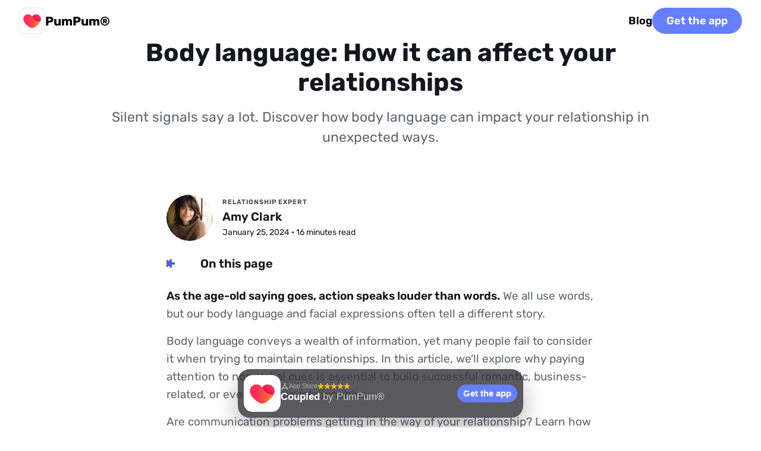

--- FILE ---
content_type: text/html; charset=utf-8
request_url: https://pumpum.app/body-language-in-relationships/
body_size: 62944
content:
<!doctype html><html lang=en><head><meta charset=utf-8><meta name=viewport content="width=device-width"><meta name=description content="From eye contact, hand gestures, to even posture, every movement counts. Learn how to read body language and strengthen your relationship."><meta property="og:title" content="Body language: How it can affect your relationships"><meta property="og:description" content="From eye contact, hand gestures, to even posture, every movement counts. Learn how to read body language and strengthen your relationship."><meta property="og:site_name" content><meta property="og:url" content="https://pumpum.app/body-language-in-relationships/"><meta property="og:image:width" content="1200"><meta property="og:image:height" content="630"><meta name=twitter:card content="summary_large_image"><meta name=twitter:title content="Body language: How it can affect your relationships"><meta name=twitter:description content="From eye contact, hand gestures, to even posture, every movement counts. Learn how to read body language and strengthen your relationship."><meta name=twitter:image content="/body-language-in-relationships/feature-image_hu12465299070087287694.jpg"><meta property="og:image" content="/body-language-in-relationships/feature-image_hu2577934379153180764.jpg"><meta property="og:image:secure_url" content="/body-language-in-relationships/feature-image_hu2577934379153180764.jpg"><meta property="og:type" content="website"><link rel=preload as=image href=/img/flag-sprite.svg fetchpriority=high><link rel=preload as=image href=/img/vanilla-logo.svg fetchpriority=high><link rel=preload fetchpriority=high as=image href=/img/app-icon/pumpum.f8e60c0ce3f320ee6d2d8bd75c6c3a7e.svg><link rel=preload fetchpriority=high href=/fonts/Rubik-Regular.ttf as=font type=font/ttf crossorigin><link rel=preload fetchpriority=high href=/fonts/Rubik-SemiBold.ttf as=font type=font/ttf crossorigin><link rel=preload fetchpriority=high href=/fonts/Rubik-Bold.ttf as=font type=font/ttf crossorigin><link rel=apple-touch-icon sizes=180x180 href=/apple-touch-icon.png><link rel="shortcut icon" href=/favicon.ico><style>@font-face{font-family:Rubik;src:url(/fonts/Rubik-Regular.ttf)format("truetype");font-weight:500;font-display:swap}@font-face{font-family:Rubik;src:url(/fonts/Rubik-SemiBold.ttf)format("truetype");font-weight:700;font-display:swap}@font-face{font-family:Rubik;src:url(/fonts/Rubik-Bold.ttf)format("truetype");font-weight:800;font-display:swap}:root{--theme-ctaBorderRadius:98px;--theme-color-fontHeadline:#15161F;--theme-color-fontText:#616471;--theme-color-link:#4861ff;--theme-color-ctaColor:#fff;--theme-color-ctaBackground:linear-gradient(#667FFF, #667FFF);--theme-color-ctaDropShadow:none;--theme-color-heroGradient:linear-gradient(162deg, #FFEFC6 -10%, #F5DAFF 44%, #C9CEFF 93%);--theme-color-heroGradient-lessOpacity:linear-gradient(210deg, rgba(255, 113, 68, 0.3), rgba(255, 0, 92, 0.3));--theme-font-family:'Rubik', sans-serif;--theme-font-regular:500;--theme-font-medium:700;--theme-font-bold:800;--theme-footer-color:#000;--theme-footer-bg:#f3f5f9;--theme-footer-vanilla-logo:url('/img/vanilla-logo.svg');--theme-footer-border-color:#fff}/*# sourceMappingURL=[data-uri] */nav.top{display:flex;align-items:center;justify-content:space-between;padding:0 16px;height:70px;z-index:2;position:absolute;width:100%;box-sizing:border-box;background-color:#fff}nav.top.new{background-color:transparent}@media(min-width:640px){nav.top{padding:0 32px}}nav.top .nav-wrap{width:100%;display:flex;align-items:center;gap:16px}@media(min-width:640px){nav.top .nav-wrap{gap:32px}}nav.top a{color:#000}nav.top a.new{color:var(--theme-color-ctaColor)}nav.top a.cta{display:none;color:var(--theme-color-ctaColor);padding:0 24px;height:44px}@media(min-width:640px){nav.top a.cta{display:flex}}nav.top a.logo{display:flex;align-items:center;gap:16px}nav.top a.logo span{font-size:21px;line-height:1;font-weight:var(--theme-font-bold);z-index:3;color:#000}nav.top a.logo span.new{color:#fff}@media(max-width:959px){nav.top a:not([class]){display:none}}nav.top hr{flex-grow:1;opacity:0}footer{background:var(--theme-footer-bg);color:var(--theme-footer-color);gap:16px;font-weight:var(--theme-font-medium)}@keyframes spba_bgTransi{0%{background-position:50%,0}50%{background-position:50%,100%}100%{background-position:50%,0}}footer .game-network{position:relative;padding:48px 0 96px;overflow:hidden;background:linear-gradient(rgba(11,4,18,0) 50%,rgba(11,4,18,.1)),radial-gradient(100% 100% at 50% 70%,#ffcf42,#fd6a3c,#f0327b,#771fdd,#5000ff,#981bff,#e41bff);background:linear-gradient(rgba(11,4,18,0) 50%,rgba(11,4,18,.1)),radial-gradient(100% 100% at 50% 70%,color(display-p3 1 .81 .23),color(display-p3 1 .4 .2),color(display-p3 1 .24 .51),color(display-p3 .47 .11 1),#5000ff,color(display-p3 .54 .1 1),color(display-p3 .83 .12 1));background-size:100%,400% 400%;animation:spba_bgTransi 15s ease infinite}footer .game-network canvas{position:absolute;top:0;pointer-events:none;z-index:0}footer .game-network h2{text-align:center;color:#fff}footer .game-network .game-cards{position:relative;display:grid;grid-template-columns:1fr;gap:10px;margin:0 auto;padding:16px;z-index:1;grid-auto-flow:dense}@media(min-width:375px){footer .game-network .game-cards{grid-template-columns:repeat(2,1fr)}}@media(min-width:640px){footer .game-network .game-cards{width:820px;max-width:calc(100% - 32px);grid-template-columns:repeat(3,1fr)}}@media(min-width:1280px){footer .game-network .game-cards{width:1220px;grid-template-columns:repeat(4,1fr)}}@media(min-width:1680px){footer .game-network .game-cards{width:1520px;grid-template-columns:repeat(5,1fr)}}@media(min-width:2440px){footer .game-network .game-cards{width:1820px;grid-template-columns:repeat(6,1fr)}}footer .game-network .game-cards a{display:flex;flex-direction:column;align-items:center;justify-content:center;text-decoration:none;padding:16px 12px;min-height:170px;background-repeat:no-repeat;border-radius:20px;color:var(--theme-color-fontHeadline);box-shadow:none;background-color:#0000002b;backdrop-filter:blur(20px)saturate(1.2);transition:transform .3s ease}@media(min-width:640px){footer .game-network .game-cards a:hover{transform:scale(1.03)}}footer .game-network .game-cards a .app-icon-wrap:after{box-shadow:0 0 0 3px #fff}footer .game-network .game-cards a h2{margin:16px 0 0;text-align:center;font-size:18px}@media(min-width:960px){footer .game-network .game-cards a h2{font-size:22px}}footer div.footer-info-container{padding-bottom:92px}footer div.footer-info-container div.footer-info{display:flex;flex-direction:column;align-items:center;justify-content:center;padding:16px;border-bottom:3px solid;border-top:3px solid;border-color:var(--theme-footer-border-color)}footer div.footer-info-container div.footer-info div.branding{display:flex;flex-direction:column;align-items:center;margin-top:20px}@media(min-width:640px){footer div.footer-info-container div.footer-info div.branding{flex-direction:row;align-items:center}}footer div.footer-info-container div.footer-info div.branding h2{margin:16px 0 8px;color:var(--theme-footer-color)}@media(min-width:640px){footer div.footer-info-container div.footer-info div.branding h2{margin:0 0 0 16px}}footer div.footer-info-container div.footer-info p{font-size:20px;text-align:center;width:calc(100% - 32px);max-width:720px;font-weight:var(--theme-font-regular)}@media(min-width:640px){footer div.footer-info-container div.footer-info p{margin-top:16px}}footer div.footer-info-container div.footer-wrap{padding:16px}@media(min-width:640px){footer div.footer-info-container div.footer-wrap{padding:32px}}footer div.footer-info-container div.footer-wrap section{padding:12px 32px;display:flex;flex-direction:column;font-size:16px;gap:12px}@media(min-width:960px){footer div.footer-info-container div.footer-wrap section{display:flex;justify-content:space-between;flex-direction:row}}footer div.footer-info-container div.footer-wrap section a{color:var(--theme-footer-color)}footer div.footer-info-container div.footer-wrap section small{display:flex;gap:8px;align-items:center;font-size:16px}footer div.footer-info-container div.footer-wrap section .legal-container{margin:8px 0 0;display:flex;align-items:center}footer div.footer-info-container div.footer-wrap section .legal-container a{display:flex;align-items:center}footer div.footer-info-container div.footer-wrap section .legal-container{gap:16px;flex-wrap:wrap}footer div.footer-info-container div.footer-wrap section .legal-container a{font-size:16px;font-weight:var(--theme-font-medium);text-decoration:none;transition:-webkit-text-decoration .3s;transition:text-decoration .3s;transition:text-decoration .3s,-webkit-text-decoration .3s}@media(min-width:640px){footer div.footer-info-container div.footer-wrap section .legal-container a:hover{cursor:pointer;text-decoration:underline}}footer div.footer-info-container div.footer-wrap section i{content:"";display:inline-block;width:64px;height:22.72px;background-image:var(--theme-footer-vanilla-logo);background-position:50%;background-repeat:no-repeat;background-size:contain;position:relative;top:6px;margin:0 3px}.lang-switch{display:flex;align-items:center;margin-right:26px;position:relative}.lang-switch input{opacity:0;position:fixed;pointer-events:none;top:0;left:0;margin:0}.lang-switch input:checked{width:100vw;height:100vh;pointer-events:auto}.lang-switch input:checked~.ls{opacity:1;pointer-events:auto}@media(min-width:640px){.lang-switch .ls{max-width:360px;left:50%;top:50%;transform:translate(-50%,-50%);border-radius:16px}}.lang-switch label span:after{content:"";display:flex;margin-left:6px;width:0;height:0;border-left:5px solid transparent;border-right:5px solid transparent;border-top:5px solid var(--theme-footer-color)}.lang-switch span{display:flex;align-items:center;font-size:16px;font-weight:600;-webkit-user-select:none;-moz-user-select:none;user-select:none;cursor:pointer}.lang-switch span:hover{cursor:pointer}.lang-switch span:before{content:"";display:flex;width:30px;height:22px;border-radius:4px;margin-right:10px;background:url(/img/flag-sprite.svg)var(--x)/810px 22px}.lang-switch nav{opacity:0;pointer-events:none;transition:.3s ease;position:fixed;z-index:99;width:calc(100vw - 32px);max-height:320px;overflow-y:scroll;background:#fff;padding:20px 16px;border-radius:32px 32px 0 0;box-shadow:0 0 999px 9999px rgba(0,0,0,.8),0 16px 32px -8px rgba(0,0,0,.3);left:0;bottom:0}.lang-switch nav a{display:flex;margin:0;text-decoration:none}.lang-switch nav a span{color:var(--theme-color-fontHeadline);font-size:20px;font-weight:700;padding:12px 16px}.lang-switch nav a span:before{margin-right:16px}.lang-switch .en{--x:0px}.lang-switch .de{--x:-30px}.lang-switch .es{--x:-60px}.lang-switch .cs{--x:-90px}.lang-switch .da{--x:-120px}.lang-switch .el{--x:-150px}.lang-switch .fi{--x:-180px}.lang-switch .fr{--x:-210px}.lang-switch .hr{--x:-240px}.lang-switch .hu{--x:-270px}.lang-switch .id{--x:-300px}.lang-switch .it{--x:-330px}.lang-switch .ja{--x:-360px}.lang-switch .ko{--x:-390px}.lang-switch .nl{--x:-420px}.lang-switch .pl{--x:-450px}.lang-switch .ro{--x:-480px}.lang-switch .ru{--x:-510px}.lang-switch .uk{--x:-540px}.lang-switch .nb{--x:-570px}.lang-switch .sv{--x:-600px}.lang-switch .pt{--x:-630px}.lang-switch .tr{--x:-660px}.lang-switch .zh{--x:-690px}.banner{font-family:BlinkMacSystemFont,-apple-system,Segoe UI,Roboto,Helvetica,Arial,sans-serif;position:fixed;width:calc(100vw - 16px);max-width:480px;left:8px;bottom:calc(16px + env(safe-area-inset-bottom));box-sizing:border-box;z-index:5;background:#16151b;border-radius:20px;padding:10px;display:flex;align-items:center;flex-direction:row;justify-content:space-between;gap:10px;box-shadow:0 0 0 1px rgba(255,255,255,.1),0 20px 40px rgba(30,27,40,.3);-webkit-user-select:none;-moz-user-select:none;user-select:none;opacity:0;display:flex;align-items:center;flex-direction:row;justify-content:space-between}@media(max-width:479px){.banner{animation:bannerBottomShow-mobile .5s ease 1s forwards,bannerPulsate-mobile 5s ease-in-out 3s infinite;transform:translateY(120px)}}@supports(backdrop-filter:blur(1px)){.banner{background:rgba(22,21,27,.7);backdrop-filter:blur(70px)saturate(2)}}@media(min-width:480px){.banner{left:50%;transform:translateX(-50%);animation:bannerBottomShow-desktop .5s ease 1s forwards,bannerPulsate-desktop 5s ease-in-out 3s infinite}}.banner img{opacity:0;animation:reveal-image .6s ease 1.3s forwards,imagePulsate 5s ease-in-out 3s infinite}.banner .details{flex-grow:1;margin:0 0 3px}.banner .details .app-store-info-container{display:flex;align-items:center;gap:8px}.banner .details .app-store-info-container .rating{display:flex;align-items:center;gap:2px}.banner .details .app-store-info-container .rating img{width:11px;height:11px;opacity:0}.banner .details .app-store-info-container .rating img:nth-child(1){animation:reveal-image .6s ease 1.3s forwards,star-pulsate 5s ease-in-out 3s infinite}.banner .details .app-store-info-container .rating img:nth-child(2){animation:reveal-image .6s ease 1.4s forwards,star-pulsate 5s ease-in-out 3.1s infinite}.banner .details .app-store-info-container .rating img:nth-child(3){animation:reveal-image .6s ease 1.5s forwards,star-pulsate 5s ease-in-out 3.2s infinite}.banner .details .app-store-info-container .rating img:nth-child(4){animation:reveal-image .6s ease 1.6s forwards,star-pulsate 5s ease-in-out 3.3s infinite}.banner .details .app-store-info-container .rating img:nth-child(5){animation:reveal-image .6s ease 1.7s forwards,star-pulsate 5s ease-in-out 3.4s infinite}.banner b{color:rgba(255,255,255,.5);display:flex;align-items:center;gap:4px;font-size:11px;font-weight:500}.banner b:before{--bg:url('/img/app-store-logo.svg');content:'';display:block;width:14px;height:14px;background:var(--bg);background-repeat:no-repeat;background-size:contain;background-position:50%}.banner b.android:before{background-size:13px;--bg:url('/img/google-play.svg')}.banner h3{color:#fff;font-size:17px;margin:0;font-weight:600}.banner h3 span{font-weight:var(--theme-font-regular);opacity:.7}.banner h4{color:rgba(255,255,255,.5);font-size:13px;margin:2px 0 0;font-weight:500}.banner .banner-button{height:30px;font-size:15px;background:#3478f6;border-radius:15px;flex-shrink:0;display:flex;align-items:center;justify-content:center;font-weight:600;padding:0 10px;color:var(--theme-color-ctaColor);background:var(--theme-color-ctaBackground);border-radius:var(--theme-ctaBorderRadius)}.banner .banner-button.get{color:#fff;padding:0 18px;background:#3478f6}.banner .banner-button.install{color:#fff;border-radius:6px;background:#01875f;padding:0 12px}@keyframes bannerBottomShow-mobile{0%{opacity:0;transform:translateY(120px)}100%{opacity:1;transform:translateY(0)}}@keyframes bannerBottomShow-desktop{0%{opacity:0}100%{opacity:1}}@keyframes reveal-image{0%{opacity:0;transform:scale(.5)}70%{opacity:1;transform:scale(1.3)}100%{opacity:1;transform:scale(1)}}@keyframes star-pulsate{0%{transform:scale(1)}7.5%{transform:scale(1.3)}15%{transform:scale(1)}100%{transform:scale(1)}}@keyframes bannerPulsate-mobile{0%{box-shadow:0 0 0 1px rgba(255,255,255,.1),0 20px 40px rgba(30,27,40,.3);transform:scale(1)}85%{box-shadow:0 0 0 1px rgba(255,255,255,.1),0 20px 40px rgba(30,27,40,.3);transform:scale(1)}92.5%{box-shadow:0 0 0 1px rgba(255,255,255,.2),0 20px 40px rgba(30,27,40,.5),0 0 20px rgba(52,120,246,.3);transform:scale(1.02)}100%{box-shadow:0 0 0 1px rgba(255,255,255,.1),0 20px 40px rgba(30,27,40,.3);transform:scale(1)}}@keyframes bannerPulsate-desktop{0%{box-shadow:0 0 0 1px rgba(255,255,255,.1),0 20px 40px rgba(30,27,40,.3);transform:translateX(-50%)scale(1)}85%{box-shadow:0 0 0 1px rgba(255,255,255,.1),0 20px 40px rgba(30,27,40,.3);transform:translateX(-50%)scale(1)}92.5%{box-shadow:0 0 0 1px rgba(255,255,255,.2),0 20px 40px rgba(30,27,40,.5),0 0 20px rgba(52,120,246,.3);transform:translateX(-50%)scale(1.02)}100%{box-shadow:0 0 0 1px rgba(255,255,255,.1),0 20px 40px rgba(30,27,40,.3);transform:translateX(-50%)scale(1)}}@keyframes imagePulsate{0%{transform:scale(1)}85%{transform:scale(1)}92.5%{transform:scale(1.08)}100%{transform:scale(1)}}@media all and (display-mode:standalone),all and (display-mode:window-controls-overlay),all and (display-mode:fullscreen){nav.top a.cta{display:none!important}header .hero-header[data-game]{min-height:100vh;min-height:100svh}.banner{animation-delay:30s}}@media all and (display-mode:standalone),all and (display-mode:fullscreen){.top{display:none!important}}.stack-wrapper{width:240px;height:320px;display:flex;justify-content:center;align-items:center;margin:0 auto}@media(max-width:767px){.stack-wrapper{width:200px;height:280px}}#cardStack{width:240px;height:320px;position:relative;display:flex;align-items:center;justify-content:center;touch-action:none;-webkit-user-select:none;-moz-user-select:none;user-select:none;cursor:grab}@media(max-width:767px){#cardStack{width:200px;height:280px}}#cardStack:active{cursor:grabbing}@media(max-width:800px){#cardStack>div:active{transform:scale(.97)}}#cardStack>div:not([data-card]){position:absolute;margin-bottom:48px;background:#fff;border-radius:21px;text-align:center;transition:ease all .4s;opacity:1;box-shadow:0 10px 20px -10px rgba(0,0,0,.3);display:flex;justify-content:center;align-items:center;width:240px;height:320px;transform:translate(0,0)scale(1)rotate(0);z-index:6}@media(max-width:767px){#cardStack>div:not([data-card]){width:200px;height:280px}}#cardStack>div:not([data-card]).sv-0{transform:translate(-110vw,-50vw)scale(1)rotate(-20deg)}#cardStack>div:not([data-card]).sv-1{transform:translate(-110vw,-50px)scale(1)rotate(-10deg)}#cardStack>div:not([data-card]).sv-2{transform:translate(110vw,-50px)scale(1)rotate(15deg)}#cardStack>div:not([data-card]).sv-3{transform:translate(110vw,-50vw)scale(1)rotate(30deg)}#cardStack>div:not([data-card]).sv-4{transform:translate(110vw,-90vw)scale(1)rotate(30deg)}#cardStack>div:not([data-card]).sv-5{transform:translate(-110vw,-90vw)scale(1)rotate(-30deg)}[data-card]{position:absolute;margin-bottom:48px;background:#fff;border-radius:21px;text-align:center;transition:ease all .4s;opacity:1;box-shadow:0 10px 20px -10px rgba(0,0,0,.3);display:flex;justify-content:center;align-items:center;width:240px;height:320px;z-index:5;will-change:transform,opacity;transition:transform .3s ease,opacity .3s ease}@media(max-width:767px){[data-card]{width:200px;height:280px}}[data-card]:hover{box-shadow:0 15px 30px -10px rgba(0,0,0,.4)}[data-card].active-next{transform:translateY(-6vh)scale(1.02);opacity:0}[data-card]~[data-card]{transform:translateY(3vh)scale(.95);z-index:4;background:#f5f5f5;box-shadow:0 10px 20px -10px rgba(0,0,0,.4)}[data-card]~[data-card]~[data-card]{transform:translateY(6vh)scale(.9);z-index:3;background:#eee;box-shadow:0 10px 20px -10px rgba(0,0,0,.7)}[data-card]~[data-card]~[data-card]~[data-card]{transform:translateY(9vh)scale(.85);z-index:2;background:#e5e5e5;box-shadow:0 10px 20px -10px rgba(0,0,0,.7);opacity:0}.card-action-wrap{max-width:calc(100% - 32px);padding:0 16px;text-align:center;color:#000;font-size:20px;font-weight:700;line-height:1.3}@media(min-width:360px){.card-action-wrap{font-size:24px}}.game-timer{margin-bottom:60px!important;animation:none!important;transform:none!important;transition:none!important}.game-timer.perspectiveUpReturn{animation:none!important;transform:none!important;transition:none!important}.game-timer .timer-progress-container{width:100%;height:6px;background-color:rgba(255,255,255,.5)!important;border-radius:3px;overflow:hidden;position:relative;z-index:10;display:block!important}.game-timer .timer-progress-bar{width:100%;height:100%;background-color:#fff!important;border-radius:3px;transition:width .5s linear;transform-origin:left center;position:relative;z-index:11;display:block!important}.team-display{background-color:#f8f9fa;border-radius:8px;padding:10px 15px;margin-bottom:15px;font-size:1.2rem;font-weight:700;text-align:center;box-shadow:0 2px 4px rgba(0,0,0,.1);color:#333;z-index:3;position:relative}@keyframes fadeIn{from{opacity:0}to{opacity:1}}@keyframes fadeOut{from{opacity:1}to{opacity:0}}.fade-in{animation:fadeIn .5s ease forwards}.fade-out{animation:fadeOut .5s ease forwards}.slide-in-right{animation:slideInRight .5s ease forwards}@keyframes slideInRight{from{transform:translateX(30px);opacity:0}to{transform:translateX(0);opacity:1}}.slide-in-left{animation:slideInLeft .5s ease forwards}@keyframes slideInLeft{from{transform:translateX(-30px);opacity:0}to{transform:translateX(0);opacity:1}}.scale-in{animation:scaleIn .5s ease forwards}@keyframes scaleIn{from{transform:scale(.9);opacity:0}to{transform:scale(1);opacity:1}}@keyframes cardSwipeAnimation{0%,100%{transform:translateX(0)rotate(0)}20%{transform:translateX(-40px)rotate(-5deg)}30%{transform:translateX(0)rotate(0)}70%{transform:translateX(0)rotate(0)}80%{transform:translateX(40px)rotate(5deg)}90%{transform:translateX(0)rotate(0)}}@keyframes cardClickAnimation{0%,100%{transform:scale(1)}50%{transform:scale(.95)}}@keyframes handClickAnimation{0%{transform:translate(5px,5px)scale(1)}40%{transform:translate(0,-10px)scale(.95)}60%{transform:translate(0,-10px)scale(.9)}100%{transform:translate(5px,5px)scale(1)}}@keyframes circlePulseAnimation{0%{transform:scale(1);opacity:.7}40%{transform:scale(1);opacity:.7}60%{transform:scale(1.1);opacity:1}100%{transform:scale(1);opacity:.7}}.tutorial-stack-wrapper{pointer-events:none;-webkit-user-select:none;-moz-user-select:none;user-select:none;margin:20px auto}.tutorial-card-stack{position:relative;width:240px;height:320px;align-items:center;justify-content:center}@media(max-width:767px){.tutorial-card-stack{width:200px;height:280px}}.tutorial-top-card{animation:cardClickAnimation 3s infinite ease-in-out}.click-tutorial-container{position:relative;width:100%;height:100px;display:flex;justify-content:center;align-items:center;margin:20px auto}.click-tutorial-hand{position:absolute;z-index:2;top:40px;right:44px;width:60px;height:auto;animation:handClickAnimation 3s infinite ease-in-out}.click-tutorial-circle{position:absolute;z-index:1;top:-2px;width:80px;height:auto;transform:translateY(-10px);animation:circlePulseAnimation 3s infinite ease-in-out}.overlay-upsell.show{z-index:1000!important}.overlay-upsell.show::before{z-index:999!important}.game-timer{z-index:10}html{scroll-behavior:smooth;background-color:#fff}header h1{color:#fff;font-size:32px;margin:0}@media screen and (min-width:640px){header h1{font-size:37px}}@media screen and (min-width:960px){header h1{font-size:42px}}header h2{color:#fff;font-weight:var(--theme-font-regular);font-size:24px}@media(min-width:640px){header h2{font-size:28px}}header h3{color:#fff;font-weight:var(--theme-font-regular);max-width:700px}header p{font-size:22px;font-weight:400;margin:0 16px;color:#fff}@media screen and (min-width:640px){header p{font-size:26px;margin:0 16px 24px}}body{font-family:var(--theme-font-family);font-weight:var(--theme-font-regular);-webkit-font-smoothing:antialiased;-moz-osx-font-smoothing:grayscale;text-rendering:optimizeLegibility;line-height:1.6;font-size:18px;padding:0;margin:0;color:var(--theme-color-fontText);text-wrap:pretty;position:relative}main{margin:0 auto 48px;padding:0 16px;display:flex;flex-direction:column;max-width:1280px}.app-icon-wrap{display:flex;align-items:center;justify-content:center;position:relative}.app-icon-wrap:after{content:"";position:absolute;top:0;left:0;right:0;bottom:0;border-radius:24%;box-shadow:inset 0 0 0 1px rgba(0,0,0,.1)}.app-icon{border-radius:24%}hr{background-color:#dfdfdf;border-radius:20px;border:0;height:1.4px}a{text-decoration:none;color:var(--theme-color-link);font-weight:var(--theme-font-medium);-webkit-user-select:none;-moz-user-select:none;user-select:none}a.cta{color:var(--theme-color-ctaColor);background:var(--theme-color-ctaBackground);border-radius:var(--theme-ctaBorderRadius);box-shadow:var(--theme-color-ctaDropShadow);padding:0 32px;height:46px;display:flex;align-items:center;justify-content:center}h1,h2,h3,h4,h5{color:var(--theme-color-fontHeadline);font-weight:var(--theme-font-bold);line-height:1.2;hyphens:auto}h2,h3{margin:32px 0 16px}h4,h5{margin:28px 0 12px}strong,b{color:var(--theme-color-fontHeadline);font-weight:var(--theme-font-medium)}p{margin:0 0 16px}p,li{font-size:19px}iframe{width:100%;aspect-ratio:16/9;border-radius:12px}/*# sourceMappingURL=[data-uri] */header{}header .article-header{display:flex;position:relative;flex-direction:column;justify-content:center;align-items:center;box-sizing:border-box;padding:24px 16px 48px}@media(min-width:640px){header .article-header{padding:64px 16px}}header .article-header h1,header .article-header p{width:100%;max-width:960px;text-align:left}@media(min-width:960px){header .article-header h1,header .article-header p{text-align:center}}header .article-header h1{color:var(--theme-color-fontHeadline)}header .article-header p{color:var(--theme-color-fontText);line-height:1.5;margin:16px}@media(min-width:640px){header .article-header p{font-size:23px}}header .hero-header{--animationduration:20s;display:flex;position:relative;flex-direction:column;justify-content:center;align-items:center;padding:42px 16px;box-sizing:border-box;background-position:50% 30%;text-align:center;min-height:70vh;background:var(--theme-color-heroGradient);margin-bottom:45px;overflow:hidden}header .hero-header .game-categories{margin:30px 0 10px;padding:60px 0 0;position:relative;z-index:10}header .hero-header .game-categories .game-category{height:46px;border-radius:100px;padding:0 20px 0 15px;margin:0 5px 10px;color:#fff;font-size:16px;font-weight:var(--theme-font-medium);background:rgba(85,85,100,.5);display:inline-flex;align-items:center;backdrop-filter:blur(4px)saturate(1.5);transition:transform .3s ease,color .3s ease,background .3s ease;-webkit-user-select:none;-moz-user-select:none;user-select:none;touch-action:manipulation;cursor:pointer}header .hero-header .game-categories .game-category .category-icon{margin-right:7px;width:30px}@media(min-width:960px){header .hero-header .game-categories .game-category{font-size:18px}}header .hero-header .game-categories .game-category.active,header .hero-header .game-categories .game-category:hover{background:#fff;color:var(--theme-color-fontHeadline)}header .hero-header .game-categories.new .game-category .category-icon{width:unset}header .hero-header .game-categories.new .game-category .category-icon[data-icon=extreme]{width:14px!important}header .hero-header .game-categories.disabled .game-category{cursor:auto;pointer-events:none}@media(min-width:640px){header .hero-header .game-categories{margin-top:45px}}@media(min-width:1280px){header .hero-header .game-categories{margin-top:75px}}header .hero-header .game-timer{width:60px;height:60px;border-radius:50%;border:3px solid #fff;margin:0 auto;backdrop-filter:blur(4px);-webkit-user-select:none;-moz-user-select:none;user-select:none}header .hero-header .game-timer #timer{color:#fff;font-size:26px;line-height:60px;font-weight:var(--theme-font-medium)}header .hero-header .card-stack{position:relative;width:100%;max-width:500px;margin:0 auto;height:320px;display:flex;justify-content:center;align-items:center}header .hero-header .card-stack.never-have-i-ever{margin:40px auto 0}header .hero-header .card-stack>.category-image-container{position:absolute;top:-60px;left:50%;transform:translateX(-50%);width:100%;z-index:10}header .hero-header .card-stack>.category-image-container .category-image{width:150px;height:auto;animation:floatAnimation 12s ease-in-out infinite}header .hero-header .card{position:absolute;height:300px;border-radius:14px;display:flex;justify-content:center;align-items:center;padding:6px 24px;box-shadow:0 4px 8px rgba(0,0,0,.2);transition:all .3s ease;margin:0 24px;width:calc(100% - 84px)}header .hero-header .card-bottom{background-color:#702dd6;transform:translateY(24px)scale(.95);z-index:1}header .hero-header .card-middle{background-color:#9267d6;transform:translateY(12px)scale(.97);z-index:2}header .hero-header .card-middle .game-text{margin:0}header .hero-header .card-top{background-color:#fff;z-index:3;box-shadow:0 6px 12px rgba(0,0,0,.3)}header .hero-header .card-top .game-text{margin:0;color:#000}header .hero-header[data-game=show].most-likely-to{justify-content:center;align-items:unset;gap:0}@media(min-width:640px){header .hero-header[data-game=show].most-likely-to{align-items:center;justify-content:space-between}}header .hero-header[data-game=show].most-likely-to .game-categories{display:flex;overflow-x:auto;white-space:nowrap;-webkit-overflow-scrolling:touch;scrollbar-width:none;-ms-overflow-style:none;margin-right:0;padding-right:10px}header .hero-header[data-game=show].most-likely-to .game-categories::-webkit-scrollbar{display:none}header .hero-header[data-game=show].most-likely-to .card-middle{background-color:rgba(255,255,255,.8)}header .hero-header[data-game=show].most-likely-to .card-middle .game-text{color:#000}header .hero-header[data-game=show].most-likely-to .card-bottom{background-color:rgba(255,255,255,.6)}header .hero-header[data-game=show].most-likely-to .card-bottom .game-text{color:#000}@keyframes floatAnimation{0%{transform:translateY(0)}40%{transform:translateY(8px)translateX(-8px)}80%{transform:translateY(-8px)translateX(16px)}100%{transform:translateY(0)}}header .hero-header .game-text{color:#fff;font-size:22px;font-weight:var(--theme-font-medium);text-align:center}@media(min-width:640px){header .hero-header .game-text{font-size:28px;max-width:75vw}}@media(min-width:1280px){header .hero-header .game-text{font-size:34px;max-width:50vw}}header .hero-header .game-text .game-text-would{margin-top:-24px;font-size:24px}@media(min-width:640px){header .hero-header .game-text .game-text-would{margin-top:0;margin-bottom:-24px;font-size:32px}}header .hero-header .game-text .game-text-option-container{pointer-events:all;display:flex;align-items:center;justify-content:center;flex-direction:column;margin-top:20px;width:100%}@media(min-width:640px){header .hero-header .game-text .game-text-option-container{margin-top:68px;flex-direction:row;width:unset}}header .hero-header .game-text .game-text-option-container .game-text-or{display:flex;align-items:center;justify-content:center;width:50px;height:50px;background-color:#fff;color:#000;border-radius:50px;z-index:2;margin:-20px 0;font-size:18px}@media(min-width:640px){header .hero-header .game-text .game-text-option-container .game-text-or{margin:0 -16px;font-size:24px;width:75px;height:75px}}header .hero-header .game-text .game-text-option-container .game-text-option2{position:relative;display:flex;align-items:center;justify-content:center;padding:20px;min-height:120px;line-height:28px;min-width:calc(100% - 32px);background:linear-gradient(#00c2ff,#0066ff);border-radius:26px}@media(min-width:640px){header .hero-header .game-text .game-text-option-container .game-text-option2{transform:rotate(8deg);height:300px;width:250px;min-width:unset;font-size:28px}header .hero-header .game-text .game-text-option-container .game-text-option2:hover{cursor:pointer}}header .hero-header .game-text .game-text-option-container .game-text-option2 .percentage2{display:inline-block;position:absolute;padding:4px 16px;font-size:22px;background-color:#fff;color:#000;bottom:-22px;right:auto;border-radius:12px}header .hero-header .game-text .game-text-option-container .game-text-option1{position:relative;display:flex;align-items:center;justify-content:center;padding:20px;min-height:120px;min-width:calc(100% - 32px);background:linear-gradient(#ff7144,#ff005c);border-radius:26px;line-height:28px}@media(min-width:640px){header .hero-header .game-text .game-text-option-container .game-text-option1{transform:rotate(-8deg);height:300px;width:250px;font-size:28px;min-width:unset}header .hero-header .game-text .game-text-option-container .game-text-option1:hover{cursor:pointer}}header .hero-header .game-text .game-text-option-container .game-text-option1 .percentage1{display:inline-block;position:absolute;padding:4px 16px;font-size:22px;background-color:#fff;color:#000;top:-22px;left:auto;border-radius:12px}header .hero-header .scale-option1{transition:all ease .4s}@media(min-width:640px){header .hero-header .scale-option1{transform:scale(1.1)rotate(-10deg)translate(-12px,0)!important}}header .hero-header .scale-option2{transition:all ease .4s}@media(min-width:640px){header .hero-header .scale-option2{transform:scale(1.1)rotate(10deg)translate(12px,0)!important}}header .hero-header .game-text,header .hero-header .game-content{display:flex;flex-grow:2;flex-direction:column;visibility:hidden;justify-content:center;pointer-events:none;margin:30px 16px;align-items:center}header .hero-header .stack-wrapper{visibility:visible;pointer-events:all}header .hero-header .game-content{gap:30px}header .hero-header .game-content>.game-text{margin:0;display:flex;flex-grow:0}header .hero-header .game-text{z-index:2}header .hero-header .game-buttons{display:flex;justify-content:center;gap:28px;margin:0 0 30px;position:relative;z-index:10}@media(min-width:640px){header .hero-header .game-buttons{margin-bottom:45px}}@media(min-width:1280px){header .hero-header .game-buttons{margin-bottom:75px}}header .hero-header .game-buttons .game-button{display:flex;justify-content:center;align-items:center;height:46px;border-radius:100px;padding:0 22px;color:var(--theme-color-fontHeadline);font-family:var(--theme-font-family);border:none;background:#fff;backdrop-filter:blur(4px);font-weight:var(--theme-font-medium);font-size:18px;transition:transform .3s ease,color .3s ease,background .3s ease;-webkit-user-select:none;-moz-user-select:none;user-select:none;touch-action:manipulation;cursor:pointer}header .hero-header .game-buttons .game-button:disabled{background:rgba(255,255,255,.6);cursor:auto}@media(min-width:640px){header .hero-header .game-buttons .game-button:hover{transform:scale(1.05)}header .hero-header .game-buttons .game-button:active{transform:scale(1);transition:none}}@media(min-width:640px){header .hero-header .game-buttons .game-button{height:60px;padding:0 33px;font-size:1.2em}}header .hero-header .game-bottle{position:absolute;top:150px;bottom:200px;text-align:center;z-index:0}@media(min-width:640px){header .hero-header .game-bottle{top:115px;bottom:235px}}@media(min-width:1280px){header .hero-header .game-bottle{top:150px;bottom:264px}}header .hero-header .game-bottle .game-bottle-img{transition:transform 2.5s cubic-bezier(.3,0,0,1),opacity .15s ease;width:100%;height:100%;pointer-events:none}header .hero-header .overlay-upsell{position:fixed;display:flex;justify-content:center;align-items:center;z-index:11;top:0;left:0;right:0;bottom:0;background:linear-gradient(rgba(0,0,0,.6),rgba(0,0,0,.8));backdrop-filter:blur(10px)saturate(1.5)}header .hero-header .overlay-upsell .upsell-card{display:flex;position:relative;flex-direction:column;align-items:center;justify-content:center;width:380px;max-width:calc(100vw - 32px);background:#fff;border-radius:30px;overflow:hidden;-webkit-user-select:none;-moz-user-select:none;user-select:none;transition:all .3s;transform:scale(.75);opacity:0;margin-bottom:104px}header .hero-header .overlay-upsell .upsell-card:before{content:'';display:block;position:absolute;height:128px;width:100%;top:0;border-radius:0 56% 56%/0 0 60% 60%;animation:hero-animation var(--animationduration)linear infinite;background-image:var(--pattern),var(--theme-color-heroGradient);background-size:var(--patternWidth)var(--patternHeight),cover}header .hero-header .overlay-upsell .upsell-card .app-icon-wrap{margin-top:72px;box-shadow:0 0 0 5px #fff;border-radius:24%;animation:shake 2s cubic-bezier(.4,.1,.2,1)both infinite}header .hero-header .overlay-upsell .upsell-card .app-icon-wrap img{width:100px;height:100px}header .hero-header .overlay-upsell .upsell-card h2{color:var(--theme-color-fontHeadline);text-align:center;font-size:22px;font-weight:var(--theme-font-medium);padding:0 32px;margin:35px 0 20px}header .hero-header .overlay-upsell .upsell-card img.rating{width:100px;margin-bottom:12px}header .hero-header .overlay-upsell .upsell-card .overlay-app-store-links{padding:16px 16px 32px;display:flex;flex-wrap:wrap;justify-content:center;gap:10px}@media(min-width:640px){header .hero-header .overlay-upsell .upsell-card .overlay-app-store-links{gap:16px}}header .hero-header .overlay-upsell .upsell-card .overlay-app-store-links a{display:flex;justify-content:center;align-items:center;margin:0;width:unset;height:46px;border-radius:100px;color:#fff;border:none;background:#000 no-repeat;cursor:pointer;font-size:15px;padding:0 22px 0 42px}@media(min-width:640px){header .hero-header .overlay-upsell .upsell-card .overlay-app-store-links a{font-size:18px}}header .hero-header .overlay-upsell .upsell-card .overlay-app-store-links a.overlay-app-store{background-image:url(/img/app-store-white.svg);background-size:22px;background-position:11px 11px}header .hero-header .overlay-upsell .upsell-card .overlay-app-store-links a.overlay-google-store{background-image:url(/img/google-play.svg);background-size:20px;background-position:14px}header .hero-header .overlay-upsell{visibility:hidden}header .hero-header .overlay-upsell .upsell-card{visibility:hidden}header .hero-header .overlay-upsell.show{visibility:visible}header .hero-header .overlay-upsell.show .upsell-card{visibility:visible;transform:scale(1);opacity:1}header .hero-header .overlay-upsell.show img.app-icon{display:block}header .hero-header .overlay-upsell .close-button{position:absolute;top:16px;right:16px;width:32px;height:32px;border-radius:16px;cursor:pointer;transition:background .3s ease;background:rgba(0,0,0,.4);backdrop-filter:blur(10px)saturate(1.5);display:flex;justify-content:center;align-items:center}header .hero-header .overlay-upsell .close-button:hover{background:rgba(0,0,0,.7)}header .hero-header .overlay-upsell .close-button:before,header .hero-header .overlay-upsell .close-button:after{content:'';display:block;position:absolute;width:16px;height:4px;background-color:#fff;transform:rotate(45deg);border-radius:2px}header .hero-header .overlay-upsell .close-button:after{transform:rotate(135deg)}header .hero-header[data-game]{min-height:100vh;min-height:100svh;padding-bottom:94px}header .hero-header[data-game] .hero-title{font-size:calc(20px + 3.5vw);margin-top:-72px}header .hero-header[data-game]::after{position:absolute;bottom:0;left:0;width:100%;height:50%;background:linear-gradient(180deg,transparent 50%,rgba(0,0,0,.3) 98%);pointer-events:none;content:''}header .hero-header[data-game].solid::after{display:none}header .hero-header[data-game=hidden] .game-categories,header .hero-header[data-game=hidden] .game-content,header .hero-header[data-game=hidden] .game-timer,header .hero-header[data-game=hidden] .game-text,header .hero-header[data-game=hidden] .game-buttons,header .hero-header[data-game=hidden] .game-bottle,header .hero-header[data-game=hidden] .card-stack{display:none!important}header .hero-header[data-game=show]{padding:0 0 105px;justify-content:space-between;overflow:hidden}header .hero-header[data-game=show]:before{opacity:1}header .hero-header[data-game=show] .hero-description{display:none}header .hero-header[data-game=show] .hero-image-container{display:none}header .hero-header[data-game=show].most-likely-to .hero-image-container{display:block}header .hero-header[data-game=show] .app-store-links{margin:10px 10px 30px}header .hero-header[data-game=show] .app-store-links a{margin-top:0;margin-bottom:0}@media(min-width:640px){header .hero-header[data-game=show] .app-store-links{margin-bottom:45px}}@media(min-width:1280px){header .hero-header[data-game=show] .app-store-links{margin-bottom:75px}}@keyframes fadeIn{0%{opacity:0}100%{opacity:1}}@keyframes shake{0%,100%{transform:translate(0,0)rotate(0)}30%,70%{transform:translate(-1%,0)rotate(-1deg)}35%,65%{transform:translate(2%,0)rotate(2deg)}40%,50%,60%{transform:translate(-4%,0)rotate(-4deg)}45%,55%{transform:translate(4%,0)rotate(4deg)}}header .hero-header .puffIn{animation-name:puffIn;animation-duration:300ms;animation-fill-mode:both}@keyframes puffIn{0%{opacity:0;transform-origin:50% 50%;transform:scale(2,2);filter:blur(2px)}100%{opacity:1;transform-origin:50% 50%;transform:scale(1,1);filter:blur(0)}}header .hero-header .perspectiveUpReturn{animation-name:perspectiveUpReturn;animation-duration:500ms;animation-fill-mode:both}@keyframes perspectiveUpReturn{0%{transform-origin:0 0;transform:perspective(800px)rotateX(180deg)}100%{transform-origin:0 0;transform:perspective(800px)rotateX(0)}}header .hero-header .puffInRotateLeft{animation-name:puffInMobile;animation-duration:400ms;animation-fill-mode:both}@media(min-width:640px){header .hero-header .puffInRotateLeft{animation-name:puffInRotateLeft}}@keyframes puffInRotateLeft{0%{opacity:0;transform-origin:50% 50%;transform:scale(2,2);filter:blur(1px)}100%{opacity:1;transform-origin:50% 50%;transform:scale(1,1);filter:blur(0);transform:rotate(-8deg)}}header .hero-header .puffInRotateRight{animation-name:puffInMobile;animation-duration:400ms;animation-fill-mode:both}@media(min-width:640px){header .hero-header .puffInRotateRight{animation-name:puffInRotateRight}}@keyframes puffInRotateRight{0%{opacity:0;transform-origin:50% 50%;transform:scale(2,2);filter:blur(1px)}100%{opacity:1;transform-origin:50% 50%;transform:scale(1,1);filter:blur(0);transform:rotate(8deg)}}@keyframes puffInMobile{0%{opacity:0;transform-origin:50% 50%;transform:scale(2,2);filter:blur(1px)}100%{opacity:1;transform-origin:50% 50%;transform:scale(1,1);filter:blur(0)}}header .hero-header .full-width-game-text{width:calc(100% - 32px)}header .hero-header:before{content:'';top:0;left:0;right:0;bottom:0;position:absolute;pointer-events:none;opacity:0;transition:1s ease .5s}@media(min-width:640px){header .hero-header{padding:80px 30px}}@media(min-width:960px){header .hero-header{padding:90px 30px}}header .hero-header .hero-image-container{height:80vh;width:100%;max-width:358px;position:absolute;top:0;left:0;right:0;bottom:0;margin:auto}header .hero-header .hero-image-container img{width:130px;position:absolute}header .hero-header .hero-image-container img.hero-image{top:30px;right:30px;animation:float-pulsate 8s ease-in-out infinite,heart-beat 2s ease-in-out infinite}header .hero-header .hero-image-container img.hero-image-1{top:30px;left:60px;width:100px;animation:float-rotate-1 10s ease-in-out infinite}header .hero-header .hero-image-container img.hero-image-2{bottom:60px;left:20px;width:100px;animation:float-scale-2 12s ease-in-out infinite}header .hero-header .hero-image-container img.hero-image-3{bottom:60px;right:10px;width:100px;animation:float-rotate-3 9s ease-in-out infinite}header .hero-header .hero-image-container img.hero-image-4{bottom:20px;left:50%;transform:translateX(-50%);width:200px;animation:float-scale-4 11s ease-in-out infinite}header .hero-header .hero-image-container img.most-likely-to-image{}header .hero-header .hero-image-container img.most-likely-to-image.hero-image{top:-180px;left:-300px;width:550px;animation:float-scale-2 10s ease-in-out infinite}header .hero-header .hero-image-container img.most-likely-to-image.hero-image-1{top:unset;left:unset;bottom:10px;right:-150px;width:360px;animation:float-rotate-3 12s ease-in-out infinite}header .hero-header .hero-image-container img.most-likely-to-image.hero-image-2{top:unset;left:unset;bottom:-320px;left:-120px;width:400px;animation:float-rotate-3 12s ease-in-out infinite;filter:blur(100px)}header .hero-header .hero-image-container img.most-likely-to-image.glow-layer{filter:blur(30px);opacity:.6;z-index:1;box-shadow:0 0 30px #8100AD,0 0 60px #8100AD}header .hero-header .hero-image-container img.most-likely-to-image.glow-layer.hero-image{animation:float-scale-2 10s ease-in-out infinite}header .hero-header .hero-image-container img.most-likely-to-image.glow-layer.hero-image-1{animation:float-rotate-3 12s ease-in-out infinite}header .hero-header .hero-image-container img.most-likely-to-image.glow-layer.hero-image-2{animation:float-rotate-3 12s ease-in-out infinite}header .hero-header .hero-image-container img.most-likely-to-image:not(.glow-layer){z-index:1}header .hero-header .hero-title,header .hero-header .hero-description{z-index:2;position:relative}header .hero-header .hero-title{transition:max-height .8s ease,opacity .1s ease;opacity:1;max-height:500px;max-width:1200px}header .hero-header .hero-description{transition:max-height .8s ease,opacity .1s ease;opacity:1;max-height:500px;margin-top:.8em}@media(min-width:960px){header .hero-header .hero-description{margin-top:1em;max-width:960px}}header .hero-header p{margin-top:14px;margin-left:0;margin-right:0;max-width:calc(100% - 16px)}@media(min-width:960px){header .hero-header p{font-size:26px}}header .hero-header button{all:unset;font-weight:var(--theme-font-medium)}header .hero-header a,header .hero-header button{display:flex;justify-content:center;align-items:center;margin:30px 10px 10px;height:46px;border-radius:100px;padding:0 22px;color:var(--theme-color-fontHeadline);border:none;background:#fff;backdrop-filter:blur(4px);transition:transform .3s ease;-webkit-user-select:none;-moz-user-select:none;user-select:none;touch-action:manipulation;cursor:pointer}@media(min-width:640px){header .hero-header a:hover,header .hero-header button:hover{transform:scale(1.05)}}header .hero-header a.play-online,header .hero-header button.play-online{height:60px;padding:0 28px 0 10px;font-size:1.2em;animation:pulsating-animation 5s ease-in-out infinite;position:relative;z-index:10}header .hero-header a.play-online:hover,header .hero-header button.play-online:hover{transform:none}header .hero-header a.play-online:before,header .hero-header button.play-online:before{content:'';margin:0 10px 0 0;flex-shrink:0;border-radius:20px;width:40px;height:40px;background-repeat:no-repeat;background-position:50%;background-size:38px,cover;background-image:url(/img/play.svg),var(--theme-color-ctaBackground)}header .hero-header a.play-online+.app-store-links,header .hero-header button.play-online+.app-store-links{display:flex}header .hero-header section{display:flex;justify-content:center;align-items:center}header .hero-header section.app-store-links a{padding:0;width:46px;background:#000 no-repeat;color:transparent;font-size:14px;overflow:hidden}header .hero-header section.app-store-links a.apple-store{background-image:url(/img/app-store-white.svg);background-size:22px;background-position:11px 11px}header .hero-header section.app-store-links a.apple-store.download{font-size:14px;padding:0 22px 0 42px;width:unset}@media(min-width:640px){header .hero-header section.app-store-links a.apple-store.download{font-size:18px}}header .hero-header section.app-store-links a.google-store{background-image:url(/img/google-play.svg);background-size:20px;background-position:14px}header .hero-header section.app-store-links a.google-store.download{font-size:14px;padding:0 22px 0 42px;width:unset}@media(min-width:640px){header .hero-header section.app-store-links a.google-store.download{font-size:18px}}@media(min-width:375px){header .hero-header section.app-store-links a{color:#fff;overflow:auto;padding:0 22px 0 42px;width:unset}}@media(min-width:640px){header .hero-header section.app-store-links a{font-size:18px}}header .hero-header div.qr-container{display:none;padding:32px 32px 26px;background:#fff;border-radius:20px;box-shadow:0 10px 15px -3px rgba(0,0,0,.1);margin:36px 0 16px}@media(min-width:960px){header .hero-header div.qr-container{display:flex;flex-direction:column;align-items:center}}header .hero-header div.qr-container .scan{display:flex;gap:10px}header .hero-header div.qr-container .scan span{color:var(--theme-color-fontHeadline);font-weight:700}header .hero-header div.qr-container .qr{margin-bottom:21px}header .hero-header h3{margin-top:24px}header .pattern1{--patternHeight:600px;--patternWidth:600px;--pattern:url('/img/pattern/pattern-1.svg');animation:hero-animation var(--animationduration)linear infinite;background-image:var(--pattern),var(--theme-color-heroGradient);background-size:var(--patternWidth)var(--patternHeight),cover;transition:min-height 1s ease-out}header .pattern1:before{background-image:linear-gradient(#090020,#260147bb)}header .pattern1[data-game=show]:before{opacity:1}header .pattern2{--patternHeight:521px;--patternWidth:600px;--pattern:url('/img/pattern/pattern-2.svg');animation:hero-animation var(--animationduration)linear infinite;background-image:var(--pattern),var(--theme-color-heroGradient);background-size:var(--patternWidth)var(--patternHeight),cover;transition:min-height 1s ease-out}header .pattern2:before{background-image:linear-gradient(#090020,#260147bb)}header .pattern2[data-game=show]:before{opacity:1}header .pattern3{--patternHeight:600px;--patternWidth:600px;--pattern:url('/img/pattern/pattern-3.svg');animation:hero-animation var(--animationduration)linear infinite;background-image:var(--pattern),var(--theme-color-heroGradient);background-size:var(--patternWidth)var(--patternHeight),cover;transition:min-height 1s ease-out}header .pattern3:before{background-image:linear-gradient(#090020,#260147bb)}header .pattern3[data-game=show]:before{opacity:1}header .pattern4{--patternHeight:200px;--patternWidth:200px;--animationduration:12s;--pattern:url('/img/pattern/pattern-4.svg');animation:hero-animation var(--animationduration)linear infinite;background-image:var(--pattern),var(--theme-color-heroGradient);background-size:var(--patternWidth)var(--patternHeight),cover;transition:min-height 1s ease-out}header .pattern4:before{background-image:linear-gradient(#090020,#260147bb)}header .pattern4[data-game=show]:before{opacity:1}header .solid{background:var(--theme-color-heroGradient)}header .solid .hero-title{color:var(--theme-color-fontHeadline)}header .solid .hero-description,header .solid .cta-download{color:var(--theme-color-fontText)}header .solid .play-online{display:none}header .pulse-animate-dark{animation:pulsating-animation-dark 5s ease-in-out infinite}@keyframes pulsating-animation-dark{0%,10%{box-shadow:0 0 rgba(0,0,0,.5)}45%{box-shadow:0 0 0 10px transparent}}@keyframes hero-animation{0%{background-position:50% 0,50%}100%{background-position:50% var(--patternHeight),50%}}@keyframes pulsating-animation{0%,10%{transform:scale(1);box-shadow:0 0 white}45%{box-shadow:0 0 0 16px rgba(255,255,255,0)}45%,50%{transform:scale(1.1)}}@keyframes float-pulsate{0%{transform:translateY(0)scale(1)}10%{transform:translateY(-5px)translateX(3px)scale(1.12)}20%{transform:translateY(-2px)translateX(5px)scale(1)}25%{transform:translateY(-3px)translateX(6px)scale(1.12)}35%{transform:translateY(0)translateX(8px)scale(1)}50%{transform:translateY(0)translateX(8px)scale(1)}60%{transform:translateY(3px)translateX(10px)scale(1.12)}70%{transform:translateY(5px)translateX(8px)scale(1)}75%{transform:translateY(4px)translateX(6px)scale(1.12)}85%{transform:translateY(2px)translateX(3px)scale(1)}100%{transform:translateY(0)scale(1)}}@keyframes float-rotate-1{0%{transform:translateY(0)rotate(0)}33%{transform:translateY(-15px)translateX(8px)rotate(8deg)}66%{transform:translateY(8px)translateX(-12px)rotate(-5deg)}100%{transform:translateY(0)rotate(0)}}@keyframes float-scale-2{0%{transform:translateY(0)scale(1)}40%{transform:translateY(15px)translateX(-8px)scale(1.1)}80%{transform:translateY(-12px)translateX(10px)scale(.92)}100%{transform:translateY(0)scale(1)}}@keyframes float-rotate-3{0%{transform:translateY(0)rotate(0)scale(1)}30%{transform:translateY(12px)translateX(-15px)rotate(-6deg)scale(1.06)}70%{transform:translateY(-15px)translateX(-8px)rotate(8deg)scale(.96)}100%{transform:translateY(0)rotate(0)scale(1)}}@keyframes float-scale-4{0%{transform:translateX(-50%)scale(1)}35%{transform:translateX(-53%)translateY(-15px)scale(1.05)}70%{transform:translateX(-47%)translateY(8px)scale(.95)}100%{transform:translateX(-50%)scale(1)}}@keyframes heart-beat{0%{transform:scale(1)}15%{transform:scale(1.15)}30%{transform:scale(1)}35%{transform:scale(1.15)}50%{transform:scale(1)}100%{transform:scale(1)}}main article{width:720px;max-width:100%;margin:0 auto}main article nav#TableOfContents{background:linear-gradient(45deg,#f3f4fa,#fcf6ff);border-radius:10px}main article nav#TableOfContents ul{padding:4px 0 7px;list-style-type:none}main article nav#TableOfContents ul li{margin:0}main article nav#TableOfContents ul li:last-of-type a{box-shadow:none}main article nav#TableOfContents ul li a{display:flex;line-height:1.3em;font-size:17px;padding:12px 16px;color:#000;box-shadow:0 3px #fff}main article b.toc,main article summary.toc{font-size:20px;font-weight:900}main article details{margin-bottom:24px}main article details summary b{margin-left:36px}main article details[open] summary:before{transform:rotate(180deg)}main article details[open] summary:after{transform:rotate(180deg)}main article summary{cursor:pointer;-webkit-user-select:none;-moz-user-select:none;user-select:none;list-style:none;position:relative;display:flex;align-items:center}main article summary::marker,main article summary::-webkit-details-marker{display:none}main article summary:before,main article summary:after{content:"";width:14px;height:4px;background:var(--theme-color-link);display:block;position:absolute;transition:.5s ease}main article summary:before{transform:rotate(90deg)}main article .book-list hr,main article .references hr,main article .footnotes hr{margin:32px 0 0}main article .book-list h2,main article .references h2,main article .footnotes h2{font-size:26px}main article .footnotes ol,main article .footnotes ol p,main article .references ol,main article .references ol p{font-size:17px}main article .footnotes ol p,main article .references ol p{margin:0}main article .footnotes ol li a,main article .references ol li a{font-size:inherit;word-break:break-word}main article .footnotes ol li a.footnote-backref,main article .footnotes ol li a[href*="#cite"],main article .references ol li a.footnote-backref,main article .references ol li a[href*="#cite"]{box-shadow:none;background:#edeaf6;display:inline-flex;align-items:center;justify-content:center;height:18px;border-radius:9px;padding:6px 5px 2px;font-size:14px}main article blockquote{margin:24px -16px;margin-inline-end:0;margin:24px -16px;padding:22px 16px 24px;background:#f3f5f9}@media(min-width:780px){main article blockquote{border-radius:16px}}main article blockquote ul,main article blockquote ol{margin:0}main article blockquote.big{display:flex;align-items:center;justify-content:center;flex-direction:column;position:relative}main article blockquote.big i{position:absolute;font-size:80px;font-style:normal;font-weight:900;line-height:0;z-index:1;font-family:Georgia}main article blockquote.big i:first-of-type{left:16px;top:23px;color:#e7e6f0}main article blockquote.big i:last-of-type{right:16px;bottom:14px;color:#e7dfeb}main article blockquote.big b,main article blockquote.big span{text-align:center;position:relative;z-index:2}main article blockquote.big b{font-size:24px}main article blockquote.big b.long{font-size:20px}main article blockquote.big span{font-size:20px;color:#000;margin:8px 14px 0 0}main article blockquote p{margin:0}main article sup{font-size:80%}main article sup a{font-size:inherit}main article sup a.footnote-ref,main article sup a:not([class]){box-shadow:none;background:#edeaf6;display:inline-flex;align-items:center;justify-content:center;height:18px;border-radius:9px;padding:1px 9px;font-size:14px}main article sup a.footnote-ref:hover,main article sup a:not([class]):hover{box-shadow:none}main .parent{background:var(--theme-color-ctaBackground);color:#fff;height:50px;padding:0 24px;border-radius:99px;display:flex;justify-content:center;align-items:center;margin:0 auto 32px}main .metadata{display:flex;flex-wrap:wrap;align-items:center;margin-bottom:10px}main .metadata .author-images{display:flex;flex-shrink:0;margin-right:16px;margin:0 16px 12px 0}main .metadata .author-images a{display:inline-flex}main .metadata .author-images a img{border-radius:50%;margin:0;box-shadow:0 0 0 3px #fff}main .metadata .author-images a+a{margin-left:-8px}main .metadata .info{margin-bottom:12px}main .metadata .info b{display:flex}main .metadata .info b.expertise{font-size:11px;text-transform:uppercase;letter-spacing:1px;opacity:.8}main .metadata .info b.author-name{font-size:20px}main .metadata .info b.date-reading-time{font-size:14px;font-weight:300}main .authors{margin:48px 0 0;display:flex;flex-direction:column}main .authors .card{padding:24px;background:#f4f3f7;margin-bottom:24px;border-radius:12px;flex-shrink:0;display:flex;align-items:flex-start;flex-direction:column}@media(min-width:540px){main .authors .card{flex-direction:unset}}main .authors .card .image{flex-shrink:0}main .authors .card .image img{border-radius:50%}@media(max-width:539px){main .authors .card .info{margin-top:12px}}@media(min-width:540px){main .authors .card .info{margin-left:16px}}main .authors .card .info .expertise{font-size:13px;text-transform:uppercase;letter-spacing:1px;opacity:.8}main .authors .card .info h2{padding:4px 0 8px;font-size:26px;margin:0}main .authors .card .info p,main .authors .card .info a{font-size:17px}main .authors .card .info p{margin-bottom:4px}main .authors .card .info a{box-shadow:0 2px #dee3ff}main .app-store-button-container{background:linear-gradient(45deg,#f3f5f9,#f3f0f8);padding:32px;border-radius:12px;display:flex;flex-direction:column;align-items:center;position:relative;margin:0 0 24px}main .app-store-button-container .app-info{display:flex;flex-direction:column;align-items:center;text-align:center}@media(min-width:640px){main .app-store-button-container .app-info{flex-direction:row;text-align:left;gap:12px;margin-bottom:24px}}main .app-store-button-container .app-info h2{margin:8px 0 24px}@media(min-width:640px){main .app-store-button-container .app-info h2{margin:0}}main .app-store-button-container>*{position:relative;z-index:1}main .app-store-button-container h5{display:none;margin:0}@media(min-width:960px){main .app-store-button-container h5{display:inline}}main .app-store-button-container .app-store-buttons{display:flex;justify-content:center;gap:12px}@media(min-width:640px){main .app-store-button-container .app-store-buttons{gap:16px}}@media(min-width:960px){main .app-store-button-container .app-store-buttons{justify-content:space-around;gap:48px;margin-top:16px}}main .app-store-button-container .app-store-buttons a{display:flex;justify-content:center;align-items:center;height:46px;border-radius:100px;padding:0 22px 0 42px;color:#fff;border:none;background:var(--theme-color-fontHeadline);backdrop-filter:blur(10px);background-repeat:no-repeat;font-size:14px}@media(min-width:640px){main .app-store-button-container .app-store-buttons a{font-size:unset}}@media(min-width:960px){main .app-store-button-container .app-store-buttons a{display:none}}main .app-store-button-container .app-store-buttons a.apple-store{background-image:url(/img/app-store-white.svg);background-size:22px;background-position:11px 11px}main .app-store-button-container .app-store-buttons a.google-store{background-image:url(/img/google-play.svg);background-size:20px;background-position:14px}main .app-store-button-container .app-store-buttons div{display:none;padding:32px 32px 26px;background:#fff;border-radius:20px;box-shadow:0 10px 15px -3px rgba(0,0,0,.1);margin:0 0 16px}@media(min-width:960px){main .app-store-button-container .app-store-buttons div{display:flex;flex-direction:column;align-items:center}}main .app-store-button-container .app-store-buttons div .scan{display:flex;gap:10px}main .app-store-button-container .app-store-buttons div .scan span{color:var(--theme-color-fontHeadline);font-weight:700}main .app-store-button-container .app-store-buttons div .qr{margin-bottom:21px}main .share-style a{display:inline-flex;align-items:center;justify-content:flex-start;height:44px;border-radius:22px}main .share-style a:before{content:"";display:flex;height:44px;width:44px;background-position:50%;background-repeat:no-repeat;flex-shrink:0}main .share-style a.f{background:#0866ff}main .share-style a.f:before{background-image:url(/img/supporting/social/facebook.svg);background-size:42px}main .share-style a.p{background:#ff1b3e}main .share-style a.p:before{background-image:url(/img/supporting/social/pinterest.svg);background-size:30px}main .share-style a.t{background:#1d9bf0}main .share-style a.t:before{background-image:url(/img/supporting/social/x.svg);background-size:24px}main .share-style a.w{background:#25d366}main .share-style a.w:before{background-image:url(/img/supporting/social/whatsapp.svg);background-size:42px}main .share-style a.r{background:#ff4500}main .share-style a.r:before{background-image:url(/img/supporting/social/reddit-2023.svg);background-size:34px}main .share-style a.e{background:#000}main .share-style a.e:before{background-image:url(/img/supporting/social/email-paper-plane.svg);background-size:40px}main .sticky-share{display:none}@media(max-width:960px){main .sticky-share{display:flex;align-items:center;background:#fff;width:calc(100vw - 16px);padding:8px;position:fixed;bottom:0;left:0;z-index:99;background:#dee3ff;opacity:0;animation:animateShareButtonBanner .5s ease .5s forwards}main .sticky-share b{flex-grow:1;display:flex;margin-left:8px;line-height:1;font-size:16px}main .sticky-share a{margin-left:6px;justify-content:center}main .sticky-share a.f:before,main .sticky-share a.w:before{background-size:44px}}@keyframes animateShareButtonBanner{from{opacity:0}to{opacity:1}}main .share{display:flex;justify-content:center;-moz-column-gap:8px;column-gap:8px;align-items:center;width:calc(100vw - 32px);max-width:720px;flex-wrap:wrap;padding:10px 0}main .share b{display:flex;font-size:20px;font-weight:900;width:100%;margin:0 0 16px;align-items:center;justify-content:center}main .share a{color:#fff;width:calc(50% - 4px);margin-bottom:8px;font-size:16px}@media(min-width:680px){main .share a{width:calc(25% - 6px)}}main .share a:before{margin-left:4px}main .more-articles-heading{width:720px;max-width:calc(100% - 32px);margin:0 auto}main ul.article-list{width:100%;padding-inline-start:0;list-style-type:none;display:grid;grid-template-columns:1fr;-moz-column-gap:8px;column-gap:8px;row-gap:8px;margin:16px 0 32px}@media(min-width:375px){main ul.article-list{grid-template-columns:repeat(2,1fr)}}@media(min-width:640px){main ul.article-list{grid-template-columns:repeat(3,1fr)}}@media(min-width:960px){main ul.article-list{grid-template-columns:repeat(4,1fr)}}@media(min-width:1440px){main ul.article-list{grid-template-columns:repeat(5,1fr)}}@media(min-width:375px){main ul.article-list li:last-child{display:none}main ul.article-list li:only-child{display:block}}@media(min-width:640px){main ul.article-list li:nth-last-child(-n+2){display:none}main ul.article-list li:only-child{display:block}}@media(min-width:960px){main ul.article-list li:nth-last-child(-n+2){display:inline-block}main ul.article-list li:last-child{display:none}main ul.article-list li:only-child{display:block}}@media(min-width:1440px){main ul.article-list li:last-child{display:inline-block}}main ul.article-list li img{display:block;width:100%;height:auto}main ul.article-list li a{position:relative;display:block;overflow:hidden;border-radius:9px}main ul.article-list li a .details{position:absolute;z-index:2;bottom:0;right:0;left:0;top:0;display:flex;justify-content:flex-end;flex-direction:column;flex-grow:1;width:calc(100% - 32px);height:calc(100.7% - 20px);padding:0 16px 20px;text-align:center}main ul.article-list li a .details:before{content:'';display:block;position:absolute;z-index:2;bottom:0;right:0;left:0;top:0;background-image:linear-gradient(200deg,transparent,rgba(0,0,0,.8))}main ul.article-list li a .details h3{font-size:22px;line-height:1.1em;padding:0;color:#fff;margin-bottom:8px;z-index:3;margin-top:12px;display:flex;flex-direction:column;align-items:center}main ul.article-list li a .details h3 span{font-size:44px;display:flex;margin-bottom:32px}@media(min-width:375px) and (max-width:413px){main ul.article-list li a .details h3{font-size:19px}}main ul.article-list li a b{color:#fff;z-index:3;font-size:11px;text-transform:uppercase;letter-spacing:1px;opacity:.8}@media(min-width:961px){main ul.article-list li a{transition:.3s ease}main ul.article-list li a h3{transition:.4s ease}main ul.article-list li a img{transition:2s ease}main ul.article-list li a span,main ul.article-list li a b{transition:.6s ease}main ul.article-list li a div:before{transition:1s ease}main ul.article-list li a:hover{transform:scale(1.02)}main ul.article-list li a:hover h3{transform:scale(1.03)}main ul.article-list li a:hover span{transform:scale(1.1)}main ul.article-list li a:hover b{opacity:1;transform:scale(1.06)}main ul.article-list li a:hover img{transform:scale(1.1)}main ul.article-list li a:hover div:before{opacity:.6}}main .article-buttons{display:flex;flex-direction:column;gap:12px;margin:24px 0}@media(min-width:640px){main .article-buttons{flex-direction:row}}main .article-buttons a.button-article{display:flex;justify-content:center;align-items:center;border-radius:100px;padding:12px 24px;color:#fff;border:none;background:var(--theme-color-heroGradient)}main .article-buttons a[href*='apps.apple.com']{background:#000 url(/img/app-store-white.svg)no-repeat 15px 14px/22px;padding-left:45px}main .article-buttons a[href*='play.google.com']{background:#000 url(/img/google-play.svg)no-repeat 16px 15px/22px;padding-left:45px}main .content-image{width:100%;height:auto;border-radius:20px;margin:16px 0 32px}main article .text-bubbles{margin:24px 0;width:calc(100% - 48px);padding:24px;box-shadow:0 0 0 2px #EFEFF5;border-radius:9px;background:#fff}@media(min-width:780px){main article .text-bubbles{margin:24px -16px;width:calc(100% - 48px + 32px)}}main article .text-bubbles .bubble-entry{display:flex;align-items:center;margin-bottom:6px}main article .text-bubbles .bubble-entry blockquote{margin:0;font-weight:var(--theme-font-regular);min-height:40px;border-radius:20px;padding:9px 16px 11px;font-size:16px;line-height:20px;min-height:20px;display:inline-flex;align-items:center;max-width:60%;position:relative}main article .text-bubbles .bubble-entry.sender-me+.bubble-entry.sender-other{margin-top:12px}main article .text-bubbles .bubble-entry.sender-other+.bubble-entry.sender-me{margin-top:12px}main article .text-bubbles .bubble-entry.sender-me{justify-content:flex-end}main article .text-bubbles .bubble-entry.sender-me blockquote{background:var(--theme-color-ctaBackground)!important;color:#fff}main article .text-bubbles .bubble-entry.sender-other blockquote{background:#efeff5}main article .text-bubbles .bubble-entry.type-emoji blockquote{font-size:36px;line-height:unset;background:0 0!important;padding:0 12px}main article .text-bubbles .bubble-entry.trailing blockquote:before,main article .text-bubbles .bubble-entry.trailing blockquote:after{content:"";width:16px;position:absolute}main article .text-bubbles .bubble-entry.trailing blockquote:before{bottom:0;height:20px}main article .text-bubbles .bubble-entry.trailing blockquote:after{background-color:#fff;height:21px;bottom:-1px}main article .text-bubbles .bubble-entry.trailing.sender-me blockquote:before{border-radius:0 0 0 16px;background:var(--theme-color-ctaBackground);right:-4px}main article .text-bubbles .bubble-entry.trailing.sender-me blockquote:after{border-bottom-left-radius:9px;right:-16px}main article .text-bubbles .bubble-entry.trailing.sender-other blockquote:before{border-radius:0 0 16px 0;background:#efeff5;left:-4px}main article .text-bubbles .bubble-entry.trailing.sender-other blockquote:after{border-bottom-right-radius:9px;left:-16px}/*# sourceMappingURL=[data-uri] */</style><link rel=canonical href=https://pumpum.app/body-language-in-relationships/><script type=application/ld+json>{"@context":"http://schema.org","@graph":[{"@type":"WebSite","name":"PumPum®","url":"https://pumpum.app/"},{"@context":"http://schema.org","@type":"BreadcrumbList","itemListElement":[{"@type":"ListItem","position":1,"item":{"@id":"https://pumpum.app/","name":"The #1 Relationship App"}},{"@type":"ListItem","position":2,"item":{"@id":"https://pumpum.app/body-language-in-relationships/","name":"How body language can make or break your relationship"}}]},{"@type":"Organization","name":"PumPum®","url":"https://pumpum.app/"},{"@type":"Article","headline":"Body language: How it can affect your relationships","description":"From eye contact, hand gestures, to even posture, every movement counts. Learn how to read body language and strengthen your relationship.","wordCount":"3334","datePublished":"2023-05-05T02:21:51","dateModified":"2024-01-25T07:32:55","image":{"@context":"http://schema.org","@type":"ImageObject","url":["https://pumpum.app/body-language-in-relationships/feature-image_hu7259467462127850455.jpg","https://pumpum.app/body-language-in-relationships/feature-image_hu3523434531579600680.jpg","https://pumpum.app/body-language-in-relationships/feature-image_hu1017678922568012031.jpg"],"author":"PumPum®","name":"How body language can make or break your relationship","license":"https://creativecommons.org/licenses/by-nc/4.0/","isBasedOn":"https://pumpum.app/"},"mainEntityOfPage":"https://pumpum.app/body-language-in-relationships/"}]}</script><link rel=alternate hreflang=en href=https://pumpum.app/body-language-in-relationships/><link rel=alternate hreflang=de href=https://pumpum.app/de/body-language-in-relationships/><link rel=alternate hreflang=nl href=https://pumpum.app/nl/body-language-in-relationships/><link rel=alternate hreflang=x-default href=https://pumpum.app/body-language-in-relationships/><title>Body language: How it can affect your relationships</title><script data-cfasync="false" nonce="fffbceda-de29-49c3-ac82-6a64e0b19358">try{(function(w,d){!function(j,k,l,m){if(j.zaraz)console.error("zaraz is loaded twice");else{j[l]=j[l]||{};j[l].executed=[];j.zaraz={deferred:[],listeners:[]};j.zaraz._v="5874";j.zaraz._n="fffbceda-de29-49c3-ac82-6a64e0b19358";j.zaraz.q=[];j.zaraz._f=function(n){return async function(){var o=Array.prototype.slice.call(arguments);j.zaraz.q.push({m:n,a:o})}};for(const p of["track","set","debug"])j.zaraz[p]=j.zaraz._f(p);j.zaraz.init=()=>{var q=k.getElementsByTagName(m)[0],r=k.createElement(m),s=k.getElementsByTagName("title")[0];s&&(j[l].t=k.getElementsByTagName("title")[0].text);j[l].x=Math.random();j[l].w=j.screen.width;j[l].h=j.screen.height;j[l].j=j.innerHeight;j[l].e=j.innerWidth;j[l].l=j.location.href;j[l].r=k.referrer;j[l].k=j.screen.colorDepth;j[l].n=k.characterSet;j[l].o=(new Date).getTimezoneOffset();if(j.dataLayer)for(const t of Object.entries(Object.entries(dataLayer).reduce((u,v)=>({...u[1],...v[1]}),{})))zaraz.set(t[0],t[1],{scope:"page"});j[l].q=[];for(;j.zaraz.q.length;){const w=j.zaraz.q.shift();j[l].q.push(w)}r.defer=!0;for(const x of[localStorage,sessionStorage])Object.keys(x||{}).filter(z=>z.startsWith("_zaraz_")).forEach(y=>{try{j[l]["z_"+y.slice(7)]=JSON.parse(x.getItem(y))}catch{j[l]["z_"+y.slice(7)]=x.getItem(y)}});r.referrerPolicy="origin";r.src="/cdn-cgi/zaraz/s.js?z="+btoa(encodeURIComponent(JSON.stringify(j[l])));q.parentNode.insertBefore(r,q)};["complete","interactive"].includes(k.readyState)?zaraz.init():j.addEventListener("DOMContentLoaded",zaraz.init)}}(w,d,"zarazData","script");window.zaraz._p=async d$=>new Promise(ea=>{if(d$){d$.e&&d$.e.forEach(eb=>{try{const ec=d.querySelector("script[nonce]"),ed=ec?.nonce||ec?.getAttribute("nonce"),ee=d.createElement("script");ed&&(ee.nonce=ed);ee.innerHTML=eb;ee.onload=()=>{d.head.removeChild(ee)};d.head.appendChild(ee)}catch(ef){console.error(`Error executing script: ${eb}\n`,ef)}});Promise.allSettled((d$.f||[]).map(eg=>fetch(eg[0],eg[1])))}ea()});zaraz._p({"e":["(function(w,d){})(window,document)"]});})(window,document)}catch(e){throw fetch("/cdn-cgi/zaraz/t"),e;};</script></head><body><nav class="top regular"><div class=nav-wrap><a class=logo href=/><div class=app-icon-wrap><img src=/img/app-icon/pumpum.f8e60c0ce3f320ee6d2d8bd75c6c3a7e.svg alt="PumPum® App Icon" width=44 height=44 class=app-icon fetchpriority=high></div><span class=regular>PumPum®</span></a><hr><a href=/blog/ class=regular>Blog</a>
<a class=cta href=/download/>Get the app</a></div></nav><header><section class=article-header><h1>Body language: How it can affect your relationships</h1><p>Silent signals say a lot. Discover how body language can impact your relationship in unexpected ways.</p></section></header><main><article><div class=metadata><div class=author-images><a href=/authors/amy-clark/ title="Amy Clark"><img title="Amy Clark" alt="Author picture of Amy Clark" src=/authors/amy-clark/feature-image_hu1220197238132324089.jpg srcset='/authors/amy-clark/feature-image_hu1220197238132324089.jpg 1x,/authors/amy-clark/feature-image_hu14918791645650731197.jpg 2x,/authors/amy-clark/feature-image_hu13528802683482084654.jpg 3x' width=78 height=78></a></div><div class=info><b class=expertise>Relationship Expert</b>
<b class=author-name>Amy Clark
</b><b class=date-reading-time>January 25, 2024
• 16 minutes read</b></div></div><details><summary class=toc><b>On this page</b></summary><nav id=TableOfContents><ul><li><a href=#what-is-body-language>What is body language?</a></li><li><a href=#why-is-it-important-to-understand-body-language>Why is it important to understand body language?</a></li><li><a href=#how-to-understand-your-partners-body-language>How to understand your partner’s body language</a></li><li><a href=#faqs-about-body-language>FAQs about body language</a></li></ul></nav></details><p><strong>As the age-old saying goes, action speaks louder than words.</strong> We all use words, but our body language and facial expressions often tell a different story.</p><p>Body language conveys a wealth of information, yet many people fail to consider it when trying to maintain relationships. In this article, we’ll explore why paying attention to nonverbal cues is essential to build successful romantic, business-related, or even platonic relationships.</p><p>Are communication problems getting in the way of your relationship? Learn how <a href=/effective-communication-in-relationships/>effective communication</a> can help create and maintain a strong bond with your partner.</p><h2 id=what-is-body-language>What is body language?</h2><img class=content-image title="What is body language?" alt="What is body language?" sizes="(min-width: 752px) 720px, calc(100vw - 32px)" src=https://pumpum.app/body-language-in-relationships/what-is-body-language_hu15806778614554141340.jpg srcset="https://pumpum.app/body-language-in-relationships/what-is-body-language_hu15806778614554141340.jpg 400w
,
https://pumpum.app/body-language-in-relationships/what-is-body-language_hu12298952978517974204.jpg 640w
,
https://pumpum.app/body-language-in-relationships/what-is-body-language_hu3961612559309831768.jpg 960w
,
https://pumpum.app/body-language-in-relationships/what-is-body-language_hu3850172118038216668.jpg 1200w" width=1344 height=896 loading=lazy><p><strong>Body language can be a powerful form of nonverbal communication.</strong> It&rsquo;s completely different from sign language — which follows an entire system of established syntax and grammar — and it&rsquo;s much more nuanced than just the movements of your body. <sup id=fnref:1><a href=#fn:1 class=footnote-ref role=doc-noteref>1</a></sup></p><p>Discover the <a href=/what-your-body-language-says-about-your-relationship/>hidden messages of body language in relationships</a>. Learn how to interpret nonverbal cues and understand what your partner&rsquo;s body language reveals about your relationship dynamics.</p><h3 id=definition-of-body-language>Definition of body language</h3><p><strong>Body language is a form of nonverbal communication consisting of body posture, gestures, facial expressions, eye movements, tone of voice, and the like.</strong> It is also known as kinesics, and the study area dedicated to interpreting human body language is called kinesiology. <sup id=fnref:2><a href=#fn:2 class=footnote-ref role=doc-noteref>2</a></sup></p><p>Psychologist Albert Mehrabian first expressed the “7/38/55” rule in the 1970s. The rule states that when communicating a message, only 7 percent of the meaning is conveyed through words, 38 percent through tone of voice, and 55 percent through body language. <sup id=fnref:3><a href=#fn:3 class=footnote-ref role=doc-noteref>3</a></sup></p><p>In everyday life, we pick up information from other people’s body language without being conscious. It’s like a sixth sense that allows us to assess the feelings and intentions of others in a split second. <sup id=fnref:4><a href=#fn:4 class=footnote-ref role=doc-noteref>4</a></sup></p><p>Understanding body language can help us better connect with people because it allows us to see beyond their words and glimpse what’s going on in their heads. It can also help us be more mindful of our behavior, allowing us to use it to express our thoughts and emotions effectively.</p><p>Decode the non-verbal <a href=/body-language-and-attraction/>signs of attraction through body language</a>. Explore the subtle cues and gestures that reveal genuine interest and attraction in this informative article.</p><hr><h2 id=why-is-it-important-to-understand-body-language>Why is it important to understand body language?</h2><img class=content-image title="Why is it important to understand body language?" alt="Why is it important to understand body language?" sizes="(min-width: 752px) 720px, calc(100vw - 32px)" src=https://pumpum.app/body-language-in-relationships/why-is-it-important_hu18406520766554755431.jpg srcset="https://pumpum.app/body-language-in-relationships/why-is-it-important_hu18406520766554755431.jpg 400w
,
https://pumpum.app/body-language-in-relationships/why-is-it-important_hu13413508083018820125.jpg 640w
,
https://pumpum.app/body-language-in-relationships/why-is-it-important_hu363096976603568948.jpg 960w
,
https://pumpum.app/body-language-in-relationships/why-is-it-important_hu16651232024743817270.jpg 1200w" width=1344 height=896 loading=lazy><p><strong>When it comes to building relationships, understanding body language can be invaluable.</strong> Because it’s a nonverbal form of communication, body language can sometimes provide even better content and message than spoken words. <sup id=fnref:5><a href=#fn:5 class=footnote-ref role=doc-noteref>5</a></sup></p><p>For instance, if you’re talking to someone and they tell you they’re ‘fine’, they might be saying the words, but their body language may tell a different story. Maybe they’re avoiding eye contact or crossing their arms — these are signs that they might not be as ‘fine’ as they say.</p><p>Similarly, if you’re on a phone call, while you might not be able to see the person you’re talking to, their tone of voice can tell a lot about how they feel. A flat or monotone voice can indicate boredom or disinterest, whereas an upbeat and energetic tone could mean the person is excited or happy. <sup id=fnref1:5><a href=#fn:5 class=footnote-ref role=doc-noteref>5</a></sup></p><p>Body language can be a powerful form of communication, and understanding it can help us build stronger relationships. By paying attention to what people are saying with their body language, we can better understand how they’re feeling — and, in turn, use this insight to adjust our behavior to create more positive and harmonious connections.</p><p>Enhance your relationship by mastering <a href=/how-to-use-body-language-to-show-love/>reading your partner’s body language</a>. Discover the subtle cues and signals that can help you understand their unspoken thoughts and create a stronger emotional connection.</p><hr><h2 id=how-to-understand-your-partners-body-language>How to understand your partner’s body language</h2><img class=content-image title="How to understand your partner’s body language" alt="How to understand your partner’s body language" sizes="(min-width: 752px) 720px, calc(100vw - 32px)" src=https://pumpum.app/body-language-in-relationships/how-to-understand_hu18357719234574084233.jpg srcset="https://pumpum.app/body-language-in-relationships/how-to-understand_hu18357719234574084233.jpg 400w
,
https://pumpum.app/body-language-in-relationships/how-to-understand_hu9639288144584943883.jpg 640w
,
https://pumpum.app/body-language-in-relationships/how-to-understand_hu4793021107560063322.jpg 960w
,
https://pumpum.app/body-language-in-relationships/how-to-understand_hu1694754512532056172.jpg 1200w" width=1344 height=896 loading=lazy><p><strong>Understanding your body language is important, but interpreting your partner’s body language is even more crucial.</strong> It can help you build a deeper level of trust and connection with your partner, which is key to any successful relationship. <sup id=fnref:6><a href=#fn:6 class=footnote-ref role=doc-noteref>6</a></sup></p><p>Unlock the secrets of nonverbal communication with your partner. Learn <a href=/how-to-read-your-partners-body-language/>how to read your partner&rsquo;s body language</a> and gain deeper insights into their emotions, desires, and intentions in your relationship.</p><h3 id=1-facial-expressions>1. Facial expressions</h3><p><strong>One of the first things to look out for is facial expressions.</strong> The eyes, eyebrows, and mouth can all indicate how a person feels. Look out for changes in their expressions, and if you notice something that seems off, ask about it. <sup id=fnref:7><a href=#fn:7 class=footnote-ref role=doc-noteref>7</a></sup></p><p>There are seven universal facial expressions that indicate a range of emotions. These emotions are used across different cultures and can be helpful when trying to understand what someone is feeling. <sup id=fnref:8><a href=#fn:8 class=footnote-ref role=doc-noteref>8</a></sup></p><h4 id=11-anger>1.1 Anger</h4><p><strong>When humans feel anger, the most visible signs are tightened lips, furrowed eyebrows, and narrowed eyes.</strong> You may also observe a decrease in blinking and facial flushing or blanching.</p><p>Other non-obvious signs of anger you may spot include increased hand movements, changes in posture, or agitated pacing. A person may also clench their jaw or fists when angry.</p><h4 id=--fear>- Fear</h4><p><strong>Fear is another emotion that can be easily spotted by looking at someone’s facial expressions.</strong> The eyes may be wide open, and the eyebrows raised in surprise. You may also observe increased blinking, pale skin, and a tense facial expression.</p><h4 id=--disgust>- Disgust</h4><p><strong>A raised upper lip, wrinkled nose, and narrowed eyes indicate disgust.</strong> Your partner may also look away or grimace when they feel disgusted. This emotion is often accompanied by a decrease in hand movements and an overall stillness of the body.</p><h4 id=--sadness>- Sadness</h4><p><strong>Another emotion that you can spot by looking at your partner’s face is sadness.</strong> Drooping eyebrows, a downturned mouth, and watery eyes can all signal that your partner is feeling down.</p><p>This is the emotion that people often hide, so you should be observant to spot all the subtle signs when your partner needs support. Other non-obvious signs of sadness include a slumped posture, hanging head, and avoiding eye contact.</p><h4 id=--joy>- Joy</h4><p><strong>On the other hand, happiness can be spotted in a broad smile, sparkling eyes, and raised cheeks.</strong> Your partner may also seem more relaxed, with a softer expression and open palms.</p><p>When someone is feeling joyous, they might be more talkative and animated, with more hand gestures. They may also be more likely to maintain eye contact during conversations.</p><h4 id=--contempt>- Contempt</h4><p><strong>Another emotion that can be seen on your partner’s face is contempt.</strong> This emotion can be spotted when one side of the mouth is pulled up, and the eyes are narrowed.</p><p>The eyebrows may also be slightly raised, making the face look smug. People often express contempt when they feel superior or judge someone.</p><h4 id=--surprise>- Surprise</h4><p><strong>Surprise is one of the easier emotions to identify and is often expressed with wide eyes, raised eyebrows, and an open mouth.</strong> You might also observe an increase in blinking and a slight stiffening of the body.</p><h3 id=2-body-movement>2. Body movement</h3><p><strong>Besides facial expressions, body movements can also be a tell-tale sign of your partner’s feelings.</strong> Pay attention to their posture, the way they move, and their hand gestures. <sup id=fnref:9><a href=#fn:9 class=footnote-ref role=doc-noteref>9</a></sup></p><p>A person’s posture can tell you much about their feelings. Someone who is confident will often stand tall with their shoulders back, whereas someone who avoids a conversation may slouch or lean away from the other person.</p><p>You may also observe changes in the speed at which your partner moves. When someone feels nervous or anxious, they will often move slower, whereas those who feel excited may move faster.</p><p>Discover the <a href=/body-language-signs-that-hes-in-love-with-you/>body language signs that reveal his love for you</a>. Explore the subtle cues and gestures that indicate genuine affection and deep emotional connection in this insightful article.</p><h3 id=3-physical-distance>3. Physical distance</h3><p><strong>Physical distance is one of the most important non-verbal communication cues to watch for.</strong> Notice how close your partner stands or sits and how closed off or open they are around you.</p><p>It could be a sign of comfort and interest if your partner moves closer when talking to you. However, if they tend to keep their distance, it may be a sign of discomfort or disinterest. Even small changes in space can be telling, so pay attention to where your partner stands.</p><h3 id=4-eye-contact>4. Eye contact</h3><p><strong>In addition to verbal cues, eye contact also serves as a vital indicator of whether the lines of communication in your relationship are open or closed.</strong> It provides valuable insights into their thoughts, feelings, and level of engagement. For example, their eye contact can convey interest, attentiveness, or discomfort. Here are key cues to look out for: <sup id=fnref:10><a href=#fn:10 class=footnote-ref role=doc-noteref>10</a></sup></p><ul><li><strong>Prolonged gaze:</strong> When your partner maintains eye contact for an extended period, it indicates their interest and a desire to connect deeply.</li><li><strong>Avoidance:</strong> If your partner avoids eye contact or looks away frequently, it may suggest discomfort, disengagement, or a closed-off attitude.</li><li><strong>Dilated pupils:</strong> Enlarged pupils are often a sign of genuine attraction, excitement, or heightened interest in the conversation or you.</li><li><strong>Narrowed gaze:</strong> Squinting or narrowed eyes might indicate skepticism, disagreement, or deep concentration on a specific topic.</li><li><strong>Eye rolls:</strong> Rolling the eyes conveys frustration, annoyance, or dismissiveness, signaling closed communication.</li><li><strong>Blinking patterns:</strong> Rapid blinking can indicate nervousness or anxiety, while slow blinking often reflects relaxation or contentment.</li><li><strong>Eye direction:</strong> Observing where your partner looks can provide insights into their focus, interest, or potential distractions.</li><li><strong>Eyebrow movement:</strong> Raised eyebrows can convey surprise, curiosity, or intrigue, while lowered eyebrows may indicate anger, frustration, or confusion.</li><li><strong>Eyelid fluttering:</strong> Rapid fluttering of the eyelids may reveal nervousness, uncertainty, or excitement.</li><li><strong>Intensity of gaze:</strong> The level of intensity in their eye contact reflects their engagement, passion, or emotional investment in the conversation.</li></ul><p>By being aware of and interpreting these eye contact cues, you can enhance your understanding of your partner’s feelings and intentions, leading to more effective communication and a deeper connection.</p><p>Enhance intimacy through the <a href=/how-to-use-eye-contact-to-build-intimacy/>power of eye contact</a>. Explore the role of sustained eye contact in fostering connection and learn practical strategies to build a more intimate relationship.</p><h3 id=5-subtle-movements>5. Subtle movements</h3><p><strong>Understanding your partner’s body language goes beyond what is obvious.</strong> Paying attention to subtle movements can provide meaningful clues about their emotions and intentions.</p><p>Start by observing their posture. A relaxed and open posture often indicates comfort and receptiveness, while closed-off or tense postures may suggest defensiveness or discomfort. Take note of their gestures, such as fidgeting or clenched fists, as they can reveal nervousness, frustration, or agitation.</p><p>Keep an eye out for microexpressions — those fleeting facial expressions that betray genuine emotions. A slight smirk, raised eyebrows, or a quick flash of anger can explain your partner’s underlying feelings. Additionally, pay attention to their overall facial expressions, including changes in their eyes, eyebrows, and jaw, as they can indicate their reactions to what is being said or experienced.</p><h3 id=6-touching-or-physical-contact>6. Touching or physical contact</h3><p><strong>In romantic relationships, physical touch becomes a powerful mode of expressing intimacy.</strong> It serves as a primary means of communication, conveying emotions and intentions without words. <sup id=fnref:11><a href=#fn:11 class=footnote-ref role=doc-noteref>11</a></sup></p><p>Understanding your partner’s approach to physical touch unlocks a deeper connection and allows you to decipher the unspoken language of intimacy. Consider the following aspects to gain a better understanding:</p><ul><li><p><strong>Types of touch:</strong> Take note of the physical contact your partner initiates. Is it gentle and affectionate, such as soft caresses or tender hugs? Or is it more assertive and passionate, like firm embraces or playful nudges? Different types of touch can reflect varying levels of intimacy, comfort, and desire.</p></li><li><p><strong>Duration and intensity:</strong> Notice the duration and intensity of physical touch. Longer and more lingering touches often indicate a desire for closeness and affection. Light and gentle touches can convey tenderness and care, while stronger and more forceful touches might suggest assertiveness or frustration.</p></li><li><p><strong>Reciprocity:</strong> Pay attention to whether physical touch is reciprocated. Does your partner respond with similar gestures of touch or return the same level of intimacy? Reciprocity in physical touch can indicate mutual attraction, comfort, and emotional connection.</p></li><li><p><strong>Context and appropriateness:</strong> Consider the context and appropriateness of physical touch in different situations. Assess whether the touch aligns with the environment, social norms, and your comfort level as a couple. Understanding these contextual factors helps you interpret the meaning behind the touch more accurately.</p></li></ul><p>Understanding your partner’s approach to physical touch is crucial because they touch you more frequently and intimately than others. By paying attention to their touch and its nuances, you can gain deeper insights into their emotions and strengthen the unique bond you share in your relationship. <sup id=fnref:12><a href=#fn:12 class=footnote-ref role=doc-noteref>12</a></sup></p><p><strong>Remember, effective communication goes beyond words, and by paying attention to the subtle cues of body language, you can gain a deeper understanding of your partner&rsquo;s thoughts, emotions, and desires.</strong> Embrace the <a href=/communication-in-a-relationship/>power of communication</a> and watch as it transforms your relationship for the better.</p><hr><h2 id=faqs-about-body-language>FAQs about body language</h2><img class=content-image title="FAQs about body language" alt="FAQs about body language" sizes="(min-width: 752px) 720px, calc(100vw - 32px)" src=https://pumpum.app/body-language-in-relationships/faqs_hu16290465754881486050.jpg srcset="https://pumpum.app/body-language-in-relationships/faqs_hu16290465754881486050.jpg 400w
,
https://pumpum.app/body-language-in-relationships/faqs_hu1234821623105641372.jpg 640w
,
https://pumpum.app/body-language-in-relationships/faqs_hu15625459378063172465.jpg 960w
,
https://pumpum.app/body-language-in-relationships/faqs_hu5482502607495464334.jpg 1200w" width=1344 height=896 loading=lazy><h3 id=1-what-are-the-5-types-of-body-language>1. What are the 5 types of body language?</h3><p><strong>Body language is a rich form of nonverbal communication that can reveal much about a person’s thoughts, feelings, and intentions.</strong> While body language encompasses various cues and gestures, here are five key types to be aware of: Facial expressions, gestures, posture, eye contact, and proxemics.</p><p>By understanding and interpreting these different types of body language, you can gain a deeper understanding of others and enhance your communication skills in various social and personal settings.</p><p>Explore the <a href=/body-language-signs-of-female-attraction/>body language signals that convey interest and attraction from women</a>. Enhance your ability to interpret non-verbal signs of attraction with the insights provided in this eye-opening article.</p><h3 id=2-how-important-is-body-language>2. How important is body language?</h3><p><strong>Body language holds immense importance in our daily interactions, as it is a fundamental aspect of nonverbal communication.</strong> While verbal communication focuses on words, body language complements and sometimes even overrides the spoken message. It adds depth and nuance to our communication, allowing us to convey emotions, intentions, and attitudes that words alone may fail to express.</p><p>Nonverbal cues, such as facial expressions, gestures, posture, and even subtle movements, can significantly impact how others receive and interpret our messages. They can convey confidence, interest, sincerity, or the lack thereof.</p><p>Body language helps us establish rapport, trust, and meaningful connections with others. It enables us to understand unspoken messages, detect hidden emotions, and respond appropriately to the social cues around us.</p><p>Discover the hidden messages in body language that reveal an unhappy relationship, even a marriage. Learn how to interpret the <a href=/body-language-signs-of-an-unhappy-marriage/>body language signs and behaviors that suggest trouble in your relationship</a> in this insightful article.</p><h3 id=3-what-is-negative-body-language>3. What is negative body language?</h3><p><strong>Negative body language refers to nonverbal cues that convey discomfort, displeasure, defensiveness, or disinterest.</strong> It is the opposite of positive body language, which signals openness, engagement, and receptiveness.</p><p>Negative body language can undermine effective communication and create barriers in social interactions. Here are some common examples of negative body language:</p><ul><li>Crossed arms or legs</li><li>Avoiding eye contact</li><li>Frowning or scowling</li><li>Excessive fidgeting or restlessness</li><li>Standing or sitting with a rigid posture</li><li>Lack of responsiveness</li></ul><p>It is important to be mindful of negative body language in ourselves and others, as it can hinder effective communication and strain relationships. By recognizing and addressing negative body language, we can work towards creating a more positive and open communication environment.</p><p>Avoid these common body language mistakes that can harm your relationship. Learn how unintentional nonverbal cues can negatively impact communication and connection with your partner. Learn how <a href=/body-language-mistakes-that-harm-your-relationship/>unintentional nonverbal cues</a> can negatively impact communication and connection with your partner.</p><h3 id=4-what-are-signs-of-poor-body-language>4. What are signs of poor body language?</h3><p><strong>Poor body language refers to nonverbal cues that hinder effective communication and can create negative impressions.</strong> These signs convey disinterest, discomfort, or a lack of confidence, potentially leading to misunderstandings. Here are some common indicators of poor body language to watch out for:</p><p>Limited or lack of eye contact, slumped or hunched posture, and nervous gestures like continuous fidgeting or tapping fingers all suggest a lack of engagement or uneasiness. Crossing arms or legs can create a barrier, indicating defensiveness or disagreement.</p><p>Additionally, a lack of facial expressions or inconsistent and excessive body movements can make it difficult for others to understand your emotions or perceive your level of involvement. Inappropriate personal space, whether invading someone’s personal space or standing too far away, can make others feel uncomfortable or disconnected.</p><p>Is your relationship in trouble? Decode the body language cues that may indicate underlying problems. This article reveals <a href=/body-language-cues-that-indicate-trouble/>key nonverbal signals to watch out for and offers guidance on how to navigate challenging times</a>.</p><h3 id=5-how-can-i-improve-my-body-language>5. How can I improve my body language?</h3><p><strong>Improving your body language can significantly impact your communication and how others perceive you.</strong> Here are some strategies to enhance your body language:</p><ul><li><strong>Practice good posture:</strong> Stand or sit upright with your shoulders relaxed and your back straight. This posture conveys confidence and openness.</li><li><strong>Maintain eye contact:</strong> Make consistent, but not overly intense, eye contact during conversations. It shows interest and engagement in the interaction.</li><li><strong>Use gestures purposefully:</strong> Employ natural and purposeful gestures to emphasize points or convey enthusiasm. Be mindful of excessive or distracting movements.</li><li><strong>Relax your body:</strong> Keep your body relaxed to appear approachable and at ease. Avoid tensing your muscles or displaying signs of nervousness.</li><li><strong>Pay attention to personal space:</strong> Respect personal boundaries and maintain an appropriate distance during interactions. Adjust your proximity based on cultural norms and individual comfort levels.</li><li><strong>Observe and mirror:</strong> Pay attention to the body language of others, especially those who are effective communicators. Mirror their positive body language subtly, without mimicking or imitating them.</li><li><strong>Practice and role-play:</strong> Engage in situations requiring good body language, such as public speaking or networking events. Role-play these scenarios to build confidence and refine your nonverbal skills.</li></ul><p>Harness the secret language of mirroring body language for stronger connections. Explore the <a href=/mirroring-body-language/>art of mirroring</a> and its impact on building rapport and creating a sense of harmony in relationships.</p><p>Remember, improving body language takes time and practice. Be patient with yourself and focus on making gradual improvements.</p><div class=book-list><hr><ol class=external><li><a href=https://ahref.cash/G4FUF7 target=_blank rel="nofollow noopener">Love: The Psychology of Attraction: A Practical Guide to Successful Dating and a Happy Relationship</a></li><li><a href=https://ahref.cash/Nc7oUo target=_blank rel="nofollow noopener">Single, Dating, Engaged, Married: Navigating Life and Love in the Modern Age</a></li><li><a href=https://ahref.cash/6NquWT target=_blank rel="nofollow noopener">The Power of Four Bases for Relationships: Can You Hit a Home Run in a Relationship?</a></li><li><a href=https://ahref.cash/0rfNXr target=_blank rel="nofollow noopener">Communication and Relationship: A Guide to Deeper Connection, Trust and Intimacy to Improve Communication and Strengthen Your Bond as a Couple</a></li><li><a href=https://ahref.cash/gQ8SRK target=_blank rel="nofollow noopener">Couple's Bucket List: 101 Fun, Engaging Dating Ideas</a></li></ol></div><div class=footnotes role=doc-endnotes><hr><ol><li id=fn:1><p>Klima, E. S., & Bellugi, U. (1979). The signs of language. Harvard University Press.&#160;<a href=#fnref:1 class=footnote-backref role=doc-backlink>&#8617;&#xfe0e;</a></p></li><li id=fn:2><p>Abdulghafor, R., Turaev, S., & Ali, M. A. H. (2022). Body Language Analysis in Healthcare: An Overview. Healthcare (Basel, Switzerland), 10(7), 1251. <a href=https://doi.org/10.3390/healthcare10071251 target=_blank rel="nofollow noopener">doi.org</a>&#160;<a href=#fnref:2 class=footnote-backref role=doc-backlink>&#8617;&#xfe0e;</a></p></li><li id=fn:3><p>Mehrabian, A. (1971). Silent Messages. Wadsworth, Belmont, CA.&#160;<a href=#fnref:3 class=footnote-backref role=doc-backlink>&#8617;&#xfe0e;</a></p></li><li id=fn:4><p>Tipper, C. M., Signorini, G., & Grafton, S. T. (2015). Body language in the brain: constructing meaning from expressive movement. Frontiers in human neuroscience, 9, 450. <a href=https://doi.org/10.3389/fnhum.2015.00450 target=_blank rel="nofollow noopener">doi.org</a>&#160;<a href=#fnref:4 class=footnote-backref role=doc-backlink>&#8617;&#xfe0e;</a></p></li><li id=fn:5><p>Kurien, D. N. (2010). Body Language: Silent Communicator at the Workplace. IUP Journal of Soft Skills, 4.&#160;<a href=#fnref:5 class=footnote-backref role=doc-backlink>&#8617;&#xfe0e;</a>&#160;<a href=#fnref1:5 class=footnote-backref role=doc-backlink>&#8617;&#xfe0e;</a></p></li><li id=fn:6><p>Vacharkulksemsuk, T., Reit, E., Khambatta, P., Eastwick, P. W., Finkel, E. J., & Carney, D. R. (2016). Dominant, open nonverbal displays are attractive at zero-acquaintance. Proceedings of the National Academy of Sciences of the United States of America, 113(15), 4009–4014. <a href=https://doi.org/10.1073/pnas.1508932113 target=_blank rel="nofollow noopener">doi.org</a>&#160;<a href=#fnref:6 class=footnote-backref role=doc-backlink>&#8617;&#xfe0e;</a></p></li><li id=fn:7><p>Ekman, P., Dalgleish, T., & Power, M. (1999). Handbook of cognition and emotion. Chihester, UK: Wiley.&#160;<a href=#fnref:7 class=footnote-backref role=doc-backlink>&#8617;&#xfe0e;</a></p></li><li id=fn:8><p>Biehl, M., Matsumoto, D. A., Ekman, P., Hearn, V., Heider, K. G., Kudoh, T., & Ton, V. (1997). Matsumoto and Ekman’s Japanese and Caucasian Facial Expressions of Emotion (JACFEE): Reliability Data and Cross-National Differences. Journal of Nonverbal Behavior, 21(1), 3–21. <a href=https://doi.org/10.1023/a:1024902500935 target=_blank rel="nofollow noopener">doi.org</a>&#160;<a href=#fnref:8 class=footnote-backref role=doc-backlink>&#8617;&#xfe0e;</a></p></li><li id=fn:9><p>Chang, A., Kragness, H. E., Tsou, W., Bosnyak, D. J., Thiede, A., & Trainor, L. J. (2021). Body sway predicts romantic interest in speed dating. Social cognitive and affective neuroscience, 16(1-2), 185–192. <a href=https://doi.org/10.1093/scan/nsaa093 target=_blank rel="nofollow noopener">doi.org</a>&#160;<a href=#fnref:9 class=footnote-backref role=doc-backlink>&#8617;&#xfe0e;</a></p></li><li id=fn:10><p>Ho, S., Foulsham, T., & Kingstone, A. (2015). Speaking and listening with the eyes: Gaze signaling during dyadic interactions. PloS one, 10(8), e0136905.&#160;<a href=#fnref:10 class=footnote-backref role=doc-backlink>&#8617;&#xfe0e;</a></p></li><li id=fn:11><p>Marston, P. J., Hecht, M. L., Manke, M. L., McDaniel, S., & Reeder, H. (1998). The subjective experience of intimacy, passion, and commitment in heterosexual loving relationships. Personal Relationships, 5(1), 15-30.&#160;<a href=#fnref:11 class=footnote-backref role=doc-backlink>&#8617;&#xfe0e;</a></p></li><li id=fn:12><p>Beßler, R., Bendas, J., Sailer, U., & Croy, I. (2020). The “Longing for Interpersonal Touch Picture Questionnaire”: Development of a new measurement for touch perception. International Journal of Psychology, 55(3), 446-455.&#160;<a href=#fnref:12 class=footnote-backref role=doc-backlink>&#8617;&#xfe0e;</a></p></li></ol></div><div class="share share-style"><b>Share this article:</b>
<a class=f aria-label="Share on Facebook" target=_blank rel="nofollow noopener" href="https://www.facebook.com/sharer/sharer.php?u=https%3a%2f%2fpumpum.app%2fbody-language-in-relationships%2f&quote=From%20eye%20contact%2c%20hand%20gestures%2c%20to%20even%20posture%2c%20every%20movement%20counts.%20Learn%20how%20to%20read%20body%20language%20and%20strengthen%20your%20relationship.">Facebook
</a><a class=p aria-label="Share on Pinterest" target=_blank rel="nofollow noopener" href="https://www.pinterest.com/pin/create/button/?url=https%3a%2f%2fpumpum.app%2fbody-language-in-relationships%2f&media=https%3a%2f%2fpumpum.app%2fbody-language-in-relationships%2ffeature-image_hu3538446945960480736.jpg&description=From%20eye%20contact%2c%20hand%20gestures%2c%20to%20even%20posture%2c%20every%20movement%20counts.%20Learn%20how%20to%20read%20body%20language%20and%20strengthen%20your%20relationship.">Pinterest
</a><a class=t aria-label="Share on Twitter" target=_blank rel="nofollow noopener" href="https://twitter.com/share?text=How%20body%20language%20can%20make%20or%20break%20your%20relationship&url=https%3a%2f%2fpumpum.app%2fbody-language-in-relationships%2f&hashtags=psycatgames">Twitter / X
</a><a class=w aria-label="Share on WhatsApp" target=_blank rel="nofollow noopener" href="https://api.whatsapp.com/send?text=How%20body%20language%20can%20make%20or%20break%20your%20relationship: https%3a%2f%2fpumpum.app%2fbody-language-in-relationships%2f">WhatsApp
</a><a class=r aria-label=Reddit target=_blank rel="nofollow noopener" href="https://www.reddit.com/submit?url=https%3a%2f%2fpumpum.app%2fbody-language-in-relationships%2f&title=How%20body%20language%20can%20make%20or%20break%20your%20relationship">Reddit
</a><a class=e aria-label=Email target=_blank rel="noopener noreferrer" href="mailto:?subject=Body%20language:%20How%20it%20can%20affect%20your%20relationships&amp;body=https://pumpum.app/body-language-in-relationships/">Email</a></div><div class=authors><div class=card><a class=image href=/authors/amy-clark/ title="Amy Clark"><img title="Amy Clark" alt="Author picture of Amy Clark" src=/authors/amy-clark/feature-image_hu1220197238132324089.jpg srcset='/authors/amy-clark/feature-image_hu1220197238132324089.jpg 1x,/authors/amy-clark/feature-image_hu14918791645650731197.jpg 2x,/authors/amy-clark/feature-image_hu13528802683482084654.jpg 3x' loading=lazy width=78 height=78></a><div class=info><b class=expertise>Relationship Expert</b><h2>Amy Clark</h2><p>Amy Clark is a freelance writer who writes about relationships, marriage, and family. She has been happily married for over ten years and loves her husband and three kids. Before …</p><a href=/authors/amy-clark/>Read full bio</a></div></div></div><h2>Get the official app 😍</h2><div class=app-store-button-container><div class=app-info><div class=app-icon-wrap><img src=/img/app-icon/pumpum.f8e60c0ce3f320ee6d2d8bd75c6c3a7e.svg class=app-icon alt="PumPum® app icon" width=60 height=60></div><h2>PumPum®</h2></div><div class=app-store-buttons><a class=apple-store target=_blank rel="nofollow noopener" href="https://apps.apple.com/us/app/id6449776611?pt=1178695&ct=pumpum-site&mt=8">App Store
</a><a class=google-store target=_blank rel="nofollow noopener" href="https://play.google.com/store/apps/details?id=app.pumpum.coupled&referrer=utm_source%3Dpumpum-site%26utm_medium%3Dbutton%26utm_content%3Dwebpage%26utm_campaign%3Dinternal_ads">Play Store</a><div class=qr-container><img src=/img/qr/qr-pumpum.svg alt="QR code" class=qr width=250 height=250 loading=lazy>
<span class=scan><img src=/img/cam.svg alt="Scan icon" width=28 height=28 loading=lazy>
<span>Scan me</span></span></div></div><h5>For iPhone & Android</h5></div></article><div class=more-articles-heading><h2>More articles you might like</h2><p>People who are reading “<strong>Body language: How it can affect your relationships</strong>” are also reading these articles:</p></div><ul class=article-list><li><a href=/active-listening-in-relationships/><img width=3 height=4 title="The importance of active listening: Tips and strategies for success" alt="The importance of active listening: Tips and strategies for success feature image" src=/active-listening-in-relationships/feature-image_hu1895165733222781728.jpg sizes="(min-width: 375px) and (max-width: 639px) calc((100vw - 32px - 8px) / 2),
(min-width: 640px) and (max-width: 959px) calc((100vw - 32px - 8px * 2) / 3),
(min-width: 960px) and (max-width: 1312px) calc((100vw - 32px - 8px * 3) / 4),
(min-width: 1313px) and (max-width: 1439px) calc((1280px - 8px * 3) / 4),
(min-width: 1440px) calc((1280px - 8px * 4) / 5),
calc(100vw - 32px)" srcset='/active-listening-in-relationships/feature-image_hu1895165733222781728.jpg 360w,/active-listening-in-relationships/feature-image_hu14464036346424564498.jpg 480w,/active-listening-in-relationships/feature-image_hu2063627707197428704.jpg 540w,/active-listening-in-relationships/feature-image_hu9905511915993726985.jpg 720w' loading=lazy><div class=details><h3>The art of active listening: Skills, benefits & examples</h3></div></a></li><li><a href=/benefits-of-active-listening/><img width=3 height=4 title="Benefits of active listening" alt="Benefits of active listening feature image" src=/benefits-of-active-listening/feature-image_hu6924722765347133432.jpg sizes="(min-width: 375px) and (max-width: 639px) calc((100vw - 32px - 8px) / 2),
(min-width: 640px) and (max-width: 959px) calc((100vw - 32px - 8px * 2) / 3),
(min-width: 960px) and (max-width: 1312px) calc((100vw - 32px - 8px * 3) / 4),
(min-width: 1313px) and (max-width: 1439px) calc((1280px - 8px * 3) / 4),
(min-width: 1440px) calc((1280px - 8px * 4) / 5),
calc(100vw - 32px)" srcset='/benefits-of-active-listening/feature-image_hu6924722765347133432.jpg 360w,/benefits-of-active-listening/feature-image_hu7808728664760084225.jpg 480w,/benefits-of-active-listening/feature-image_hu2938713004957722887.jpg 540w,/benefits-of-active-listening/feature-image_hu14168337299976122138.jpg 720w' loading=lazy><div class=details><h3>Active listening: 9 benefits for your relationship</h3></div></a></li><li><a href=/emotional-intelligence-in-relationships/><img width=3 height=4 title="How emotional intelligence shapes strong relationships" alt="How emotional intelligence shapes strong relationships feature image" src=/emotional-intelligence-in-relationships/feature-image_hu4075306872759567265.jpg sizes="(min-width: 375px) and (max-width: 639px) calc((100vw - 32px - 8px) / 2),
(min-width: 640px) and (max-width: 959px) calc((100vw - 32px - 8px * 2) / 3),
(min-width: 960px) and (max-width: 1312px) calc((100vw - 32px - 8px * 3) / 4),
(min-width: 1313px) and (max-width: 1439px) calc((1280px - 8px * 3) / 4),
(min-width: 1440px) calc((1280px - 8px * 4) / 5),
calc(100vw - 32px)" srcset='/emotional-intelligence-in-relationships/feature-image_hu4075306872759567265.jpg 360w,/emotional-intelligence-in-relationships/feature-image_hu14637322242290272094.jpg 480w,/emotional-intelligence-in-relationships/feature-image_hu7835539588615368496.jpg 540w,/emotional-intelligence-in-relationships/feature-image_hu189387905586707587.jpg 720w' loading=lazy><div class=details><h3>Building lasting love: Why emotional intelligence is key</h3></div></a></li><li><a href=/how-to-build-trust-through-better-communication/><img width=3 height=4 title="How to build trust through better communication" alt="How to build trust through better communication feature image" src=/how-to-build-trust-through-better-communication/feature-image_hu10475188646442616242.jpg sizes="(min-width: 375px) and (max-width: 639px) calc((100vw - 32px - 8px) / 2),
(min-width: 640px) and (max-width: 959px) calc((100vw - 32px - 8px * 2) / 3),
(min-width: 960px) and (max-width: 1312px) calc((100vw - 32px - 8px * 3) / 4),
(min-width: 1313px) and (max-width: 1439px) calc((1280px - 8px * 3) / 4),
(min-width: 1440px) calc((1280px - 8px * 4) / 5),
calc(100vw - 32px)" srcset='/how-to-build-trust-through-better-communication/feature-image_hu10475188646442616242.jpg 360w,/how-to-build-trust-through-better-communication/feature-image_hu6377436805489359891.jpg 480w,/how-to-build-trust-through-better-communication/feature-image_hu9504718366137015592.jpg 540w,/how-to-build-trust-through-better-communication/feature-image_hu13783854555214332981.jpg 720w' loading=lazy><div class=details><h3>Trust and love: The power of effective communication</h3></div></a></li><li><a href=/why-active-listening-is-essential-in-new-relationships/><img width=3 height=4 title="Why active listening is essential in new relationships " alt="Why active listening is essential in new relationships  feature image" src=/why-active-listening-is-essential-in-new-relationships/feature-image_hu17428397893666958739.jpg sizes="(min-width: 375px) and (max-width: 639px) calc((100vw - 32px - 8px) / 2),
(min-width: 640px) and (max-width: 959px) calc((100vw - 32px - 8px * 2) / 3),
(min-width: 960px) and (max-width: 1312px) calc((100vw - 32px - 8px * 3) / 4),
(min-width: 1313px) and (max-width: 1439px) calc((1280px - 8px * 3) / 4),
(min-width: 1440px) calc((1280px - 8px * 4) / 5),
calc(100vw - 32px)" srcset='/why-active-listening-is-essential-in-new-relationships/feature-image_hu17428397893666958739.jpg 360w,/why-active-listening-is-essential-in-new-relationships/feature-image_hu14732869254677498119.jpg 480w,/why-active-listening-is-essential-in-new-relationships/feature-image_hu2317397451085066034.jpg 540w,/why-active-listening-is-essential-in-new-relationships/feature-image_hu8702442103652948199.jpg 720w' loading=lazy><div class=details><h3>New love, lasting connection: The role of active listening</h3></div></a></li></ul><a class=parent href=/blog/>Browse all articles</a></main><footer><div class=footer-info-container><div class=footer-info><div class=branding><img src=/img/app-icon/pumpum.f8e60c0ce3f320ee6d2d8bd75c6c3a7e.svg class=app-icon alt="pumpum app icon" width=60 height=60><h2>PumPum®</h2></div><p>PumPum® provides unique advice for your relationship! Learn more about how to build and keep a healthy, happy, and satisfying relationship.</p></div><div class=footer-wrap><section><div class=lang-switch><label for=_ls><span class=en>English</span>
</label><input type=checkbox id=_ls><nav class=ls><a href=https://pumpum.app/body-language-in-relationships/><span class=en>English</span>
</a><a href=https://pumpum.app/de/body-language-in-relationships/><span class=de>Deutsch</span>
</a><a href=https://pumpum.app/nl/body-language-in-relationships/><span class=nl>Nederlands</span></a></nav></div><div class=legal-container><a href=https://pumpum.app/terms-of-service/>Terms of Service</a>
<a href=https://pumpum.app/privacy-policy/>Privacy Policy</a>
<a href=https://pumpum.app/cookie-policy/>Cookies Policy</a>
<a href=https://pumpum.app/authors/>Editorial Team</a></div></section><section><small>© PumPum® 2026 </small><a class=vanilla href=https://www.vanilla.nl/>PumPum® is part of the <i role=img aria-label="Vanilla Logo"></i> family.</a></section></div></div></footer><a href="https://psycatgames.com/out/coupled/?campaign=party_game_sites&amp;source=pumpum" class=banner id=appBanner data-id=body-language-in-relationships data-ios=6449776611 data-android=app.pumpum.coupled data-app=pumpum><img src=/img/app-icon/pumpum.f8e60c0ce3f320ee6d2d8bd75c6c3a7e.svg class=app-icon alt="pumpum app icon" width=62 height=62><div class=details><div class=app-store-info-container><b id=badge class=app-store data-google="Google Play">App Store</b><div class=rating><img src=/img/star.svg alt srcset>
<img src=/img/star.svg alt srcset>
<img src=/img/star.svg alt srcset>
<img src=/img/star.svg alt srcset>
<img src=/img/star.svg alt srcset></div></div><h3>Coupled <span>by PumPum®</span></h3><h4></h4></div><div id=getButton class=banner-button data-install=Install data-get=Get>Get the app</div></a><script defer src=/js/app-link.min.21ea9ac778e003e983d23effd7631c39.js></script><script defer src="https://static.cloudflareinsights.com/beacon.min.js/vcd15cbe7772f49c399c6a5babf22c1241717689176015" integrity="sha512-ZpsOmlRQV6y907TI0dKBHq9Md29nnaEIPlkf84rnaERnq6zvWvPUqr2ft8M1aS28oN72PdrCzSjY4U6VaAw1EQ==" data-cf-beacon='{"version":"2024.11.0","token":"ff243e79e2d74a89bb65d221bf6242a0","r":1,"server_timing":{"name":{"cfCacheStatus":true,"cfEdge":true,"cfExtPri":true,"cfL4":true,"cfOrigin":true,"cfSpeedBrain":true},"location_startswith":null}}' crossorigin="anonymous"></script>
</body></html>

--- FILE ---
content_type: image/svg+xml
request_url: https://pumpum.app/img/star.svg
body_size: -196
content:
<svg width="34" height="31" viewBox="0 0 34 31" fill="none" xmlns="http://www.w3.org/2000/svg">
<path d="M15.6685 1.09787C16.0876 -0.191964 17.9124 -0.191964 18.3315 1.09787L21.176 9.85228C21.3634 10.4291 21.9009 10.8197 22.5074 10.8197H31.7124C33.0686 10.8197 33.6325 12.5551 32.5353 13.3523L25.0883 18.7628C24.5976 19.1193 24.3923 19.7512 24.5797 20.3281L27.4242 29.0825C27.8433 30.3723 26.367 31.4449 25.2698 30.6477L17.8229 25.2372C17.3322 24.8807 16.6678 24.8807 16.1771 25.2372L8.73015 30.6477C7.63295 31.4449 6.15668 30.3723 6.57577 29.0825L9.42025 20.3281C9.60768 19.7512 9.40236 19.1193 8.91168 18.7628L1.46473 13.3523C0.367528 12.5551 0.931414 10.8197 2.28763 10.8197H11.4926C12.0991 10.8197 12.6366 10.4291 12.824 9.85228L15.6685 1.09787Z" fill="#FFBF00"/>
</svg>


--- FILE ---
content_type: image/svg+xml
request_url: https://pumpum.app/img/vanilla-logo.svg
body_size: 749
content:
<svg xmlns="http://www.w3.org/2000/svg" width="200" height="71"><path fill="#FAC958" fill-rule="evenodd" d="M186.6 65.9c-.5 4-29-3.3-101.4-2-72.5 1.5-78.9 10-80.8 6-1.8-3.9 9.2-13 84.6-14.5 48.6-1 98.2 6.7 97.7 10.6zM196 47a4 4 0 0 1 4 4 4 4 0 1 1-4-4zM153 .2h.2c1.7.7 2.8 1.7 3.1 3 .7 2.5-.9 6-4.6 10.3a45.9 45.9 0 0 1-11.4 10.1l-.5 1-.4.8c-4 7.2-6.1 12.9-5.6 14.6 0 .2.2.4.4.4 2 1 7.8-4.7 12.4-9.6 1.9-4.3 4.5-9 6.9-13.1l.5-.8c6.3-10.7 13.9-17 18.7-15.4h.2c1.6.7 2.7 1.8 3 3.2.6 2.5-1 5.8-4.9 10a45.9 45.9 0 0 1-11.7 9.8l-.7 1.2-.6 1-.4.8C154 34 152 39 152.3 40.7l.4.5c.6.3 2 0 5.3-2.5 1.3-1 2.6-2.6 4-4.3l2.3-3 .6-.7c3.6-4.2 8-9 14.8-12.4 4-2 8-2.9 11.8-2.5 3 .2 5.6 1.3 7.2 3 1.2 1.1 1.6 2.5 1 3.6-.7 1.5-2.4 1.7-4.6 1.7h-2.6c-2.9.2-6.4.8-10 3.4-6.8 5.2-11.4 12-10.7 13.3.3.2.9.2 2.7-1a47.6 47.6 0 0 0 5.9-5l2.6-2.4.7-.7c4.4-4 8.6-7.3 11.8-5A3.2 3.2 0 0 1 197 29c.3 2.2-1.6 5-3.8 8l-1.5 2-.4.5a19.8 19.8 0 0 0-3.7 6.8v.1c-.6 3.5-2.7 4.4-3.8 4.7a6 6 0 0 1-6-2.9 7 7 0 0 1-1-3.8v.2l-.2.3-.4.3c-2.2 2.6-5.4 5.2-9.5 4.9-4.5-.4-5.5-3.8-5.4-6.8-4.5 5-8.7 7-12.4 5.8-3.7-1.2-5.5-3.7-5.3-7.7-4.6 5.8-9 8.2-13 7-4.6-1.2-6.3-4.7-5.2-10.6l-1.4 1.8c-3.9 4.8-9 10.5-15.5 7.7-3.2-1.3-4.5-4-3.7-7.8-4.5 7-8.8 9.9-12.8 8.5-2.7-1-4.4-2.5-5.2-4.7-2-6.1 4.2-15.5 7.5-20.5l1-1.5.2-.3.1-.1c.7-1 .5-1.2.5-1.2-.3 0-1.4.4-4.3 2.7l-.7.5-.8.7-.4.3-.3.2A56 56 0 0 0 78 37.6c-1 1.8-1.6 3.6-2 5.2l-.5 1.5-.4 1.4-.1.4c-.4 1.2-1.4 3.2-4 3h-.4c-1.7-.4-2.9-1-3.6-2a5 5 0 0 1-.7-3.3l-.2.4-.2.3c-1.9 2.8-5 6.1-9.4 5.4a6.4 6.4 0 0 1-4.7-3.2 10.8 10.8 0 0 1-1-7.2l-.4 1.1-.2.6-.3.7-.4.8c-1.9 4.4-4.5 8.4-9.4 8.3h-.7a6.3 6.3 0 0 1-5.4-4c-2.3-5.3-.1-14.7 5-21.7l-.5.2-.9.3c-1.4.5-2.8 1-3.9 1.2a42 42 0 0 1-9.4 18.2c-5.2 6-11 9.4-16 9.4H8a7.3 7.3 0 0 1-7.3-5.4c-2-5.7 0-15 2.8-22.1-3.2.1-4.2-3-3.2-5.9 1-3.1 8.3-5 12.8-4.7h.3a5 5 0 0 1 3.3 1.6 4 4 0 0 1-.2 5.5h-.1c-3.5 3.6-9 19.8-7.8 23.2.1.3.3.4.5.5 2.7.3 12.5-11.9 15.2-21.3a6.5 6.5 0 0 1-2.7-4.4A6.5 6.5 0 0 1 23 17a5.3 5.3 0 0 1 6.5-1.6l.2.1a7 7 0 0 1 3.5 3.5c6.2 1 13.4-1.7 17-3.3l.6-.3c6.8-3.2 14-2 16 .3 1 1 1.3 2 .8 2.9-.5 1.1-1.7 1.3-3.3 1.4H63c-3.5.3-8.4 1-13.6 7.7l-.6.8-.6.7c-5.7 7.8-5.4 10.2-5 11 .4.5 1 .5 1.3.4 2-.4 7.4-9 9.5-12.2 2.9-4.6 7.2-6.7 10.4-5 .8.4 1.4 1 1.6 1.8.6 2.2-1 5.5-2.8 8.6l-.5.7c-1.2 2.1-1.7 3.9-1.3 4.2.3.1 1.1 0 3.5-2.4l.3-.3.4-.4 2.3-2.7.5-.7.5-.6.4-.6 4-5.7a49.2 49.2 0 0 0 3.3-6.3l.9-2.1.3-.6.2-.4.1-.4.3-.5c1-1.7 3.7-2.2 6.2-1h.2c2.3 1 2.2 3.4 2 4.9l.2-.3.2-.3.4-.4c2.9-3.2 6.6-6.5 10.5-6.9 2-.2 3.8.4 5.5 1.8 3 2.6 3.2 6.4.8 11.4a31.2 31.2 0 0 1-2.1 3.6l-2.4 4c-2.3 3.8-4.8 8.2-4.3 8.7.1.1.4.1 1.3-.5a76.4 76.4 0 0 0 19.8-23l.1-.2c1.5-3 3.6-4.2 6.4-3.4l.3.1.1.1a3.8 3.8 0 0 1 2.3 2.1c.5 1.2.3 2.7-.5 4.3a61.8 61.8 0 0 1-6.8 10.3l-.4.5c-2.8 3.4-5.4 8.5-4.6 9.6.2.3.5.3 1.1.1 2.7-.8 10.2-7.8 13.3-10.8 1.8-4.2 4.2-8.8 6.3-12.8l.4-.7c6-11 13.4-17.5 18.3-16zm43 47.4a3.4 3.4 0 0 0-3.4 3.4 3.4 3.4 0 1 0 3.4-3.4zm.3 1.1c.8 0 1.5.6 1.5 1.4 0 .8-.5 1.2-.9 1.3l.9 1.4a.3.3 0 0 1-.6.5l-1.1-1.8h-1V53c0 .2-.1.4-.3.4-.2 0-.3-.1-.3-.3v-4c0-.2 0-.3.3-.4h1.5zm0 .6h-1.2v1.6h1.2c.4 0 .8-.3.8-.8a.8.8 0 0 0-.7-.8zm-34.1-30.5-1.2 1.7.4-.4 1.1-1 .6-.6c6-5.6 8.9-9.5 7.8-10-1-.4-5.7 6-8.7 10.3zm-19.6.5.4-.4.8-.7.6-.7c5.8-6 8.7-10.4 7.6-10.8-1.2-.5-6.8 8.7-9.4 12.6zM127.2 1.6a5 5 0 0 1 5 5.1 5 5 0 0 1-5 5h-.1a5 5 0 0 1-3.5-8.6 5 5 0 0 1 3.6-1.5z"/></svg>